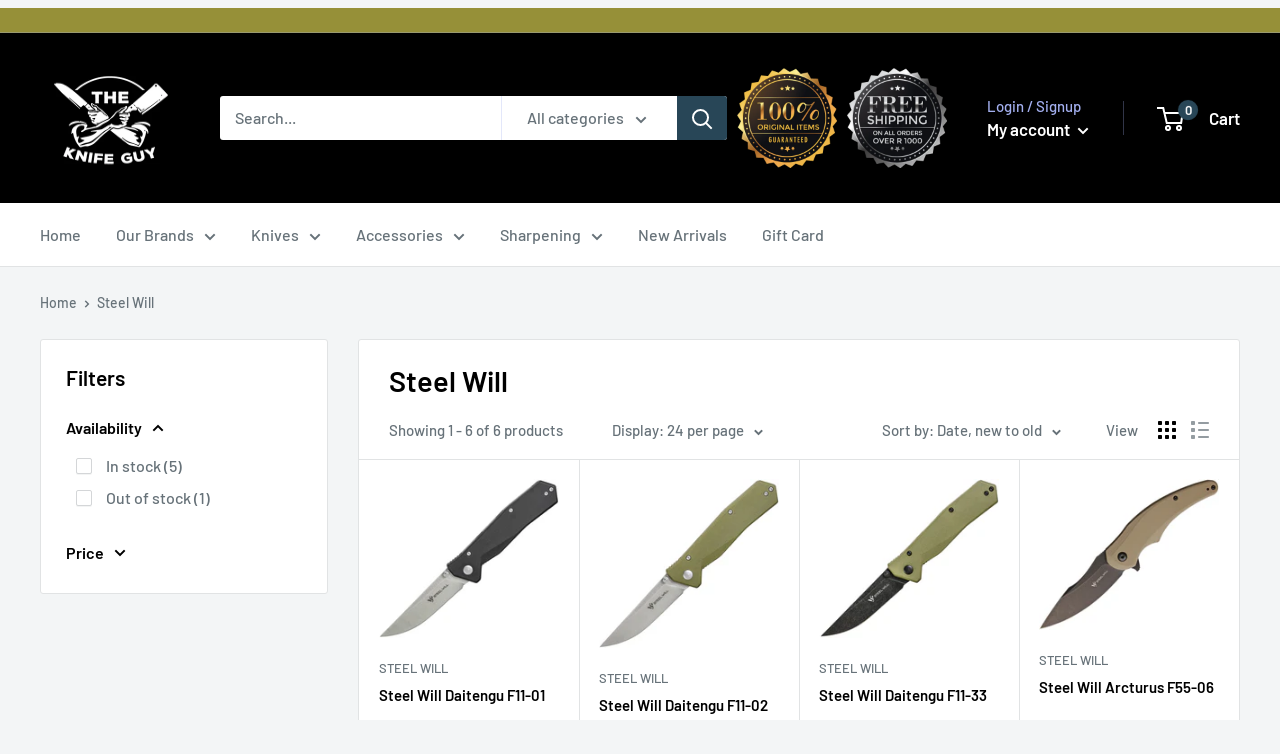

--- FILE ---
content_type: text/html; charset=utf-8
request_url: https://www.knifeguy.co.za/collections/steel-will
body_size: 44754
content:
<!doctype html>

<html class="no-js" lang="en">
  <head>
    <meta charset="utf-8">
    <meta name="viewport" content="width=device-width, initial-scale=1.0, height=device-height, minimum-scale=1.0, maximum-scale=1.0">
    <meta name="theme-color" content="#284657"><title>Steel Will
</title><link rel="canonical" href="https://www.knifeguy.co.za/collections/steel-will"><link rel="shortcut icon" href="//www.knifeguy.co.za/cdn/shop/files/Untitled_96x96.png?v=1631174492" type="image/png"><link rel="preload" as="style" href="//www.knifeguy.co.za/cdn/shop/t/21/assets/theme.css?v=21073957799746632091658319735">
    <link rel="preload" as="script" href="//www.knifeguy.co.za/cdn/shop/t/21/assets/theme.js?v=44302006419032282471658319736">
    <link rel="preconnect" href="https://cdn.shopify.com">
    <link rel="preconnect" href="https://fonts.shopifycdn.com">
    <link rel="dns-prefetch" href="https://productreviews.shopifycdn.com">
    <link rel="dns-prefetch" href="https://ajax.googleapis.com">
    <link rel="dns-prefetch" href="https://maps.googleapis.com">
    <link rel="dns-prefetch" href="https://maps.gstatic.com">

    <meta property="og:type" content="website">
  <meta property="og:title" content="Steel Will">
  <meta property="og:image" content="http://www.knifeguy.co.za/cdn/shop/products/Daitengu_F11_Linerlock_Black.jpg?v=1567168285">
  <meta property="og:image:secure_url" content="https://www.knifeguy.co.za/cdn/shop/products/Daitengu_F11_Linerlock_Black.jpg?v=1567168285">
  <meta property="og:image:width" content="850">
  <meta property="og:image:height" content="753"><meta property="og:url" content="https://www.knifeguy.co.za/collections/steel-will">
<meta property="og:site_name" content="The Knife Guy"><meta name="twitter:card" content="summary"><meta name="twitter:title" content="Steel Will">
  <meta name="twitter:description" content="">
  <meta name="twitter:image" content="https://www.knifeguy.co.za/cdn/shop/products/Daitengu_F11_Linerlock_Black_600x600_crop_center.jpg?v=1567168285">
    <link rel="preload" href="//www.knifeguy.co.za/cdn/fonts/barlow/barlow_n6.329f582a81f63f125e63c20a5a80ae9477df68e1.woff2" as="font" type="font/woff2" crossorigin>
<link rel="preload" href="//www.knifeguy.co.za/cdn/fonts/barlow/barlow_n5.a193a1990790eba0cc5cca569d23799830e90f07.woff2" as="font" type="font/woff2" crossorigin>

<style>
  @font-face {
  font-family: Barlow;
  font-weight: 600;
  font-style: normal;
  font-display: swap;
  src: url("//www.knifeguy.co.za/cdn/fonts/barlow/barlow_n6.329f582a81f63f125e63c20a5a80ae9477df68e1.woff2") format("woff2"),
       url("//www.knifeguy.co.za/cdn/fonts/barlow/barlow_n6.0163402e36247bcb8b02716880d0b39568412e9e.woff") format("woff");
}

  @font-face {
  font-family: Barlow;
  font-weight: 500;
  font-style: normal;
  font-display: swap;
  src: url("//www.knifeguy.co.za/cdn/fonts/barlow/barlow_n5.a193a1990790eba0cc5cca569d23799830e90f07.woff2") format("woff2"),
       url("//www.knifeguy.co.za/cdn/fonts/barlow/barlow_n5.ae31c82169b1dc0715609b8cc6a610b917808358.woff") format("woff");
}

@font-face {
  font-family: Barlow;
  font-weight: 600;
  font-style: normal;
  font-display: swap;
  src: url("//www.knifeguy.co.za/cdn/fonts/barlow/barlow_n6.329f582a81f63f125e63c20a5a80ae9477df68e1.woff2") format("woff2"),
       url("//www.knifeguy.co.za/cdn/fonts/barlow/barlow_n6.0163402e36247bcb8b02716880d0b39568412e9e.woff") format("woff");
}

@font-face {
  font-family: Barlow;
  font-weight: 600;
  font-style: italic;
  font-display: swap;
  src: url("//www.knifeguy.co.za/cdn/fonts/barlow/barlow_i6.5a22bd20fb27bad4d7674cc6e666fb9c77d813bb.woff2") format("woff2"),
       url("//www.knifeguy.co.za/cdn/fonts/barlow/barlow_i6.1c8787fcb59f3add01a87f21b38c7ef797e3b3a1.woff") format("woff");
}


  @font-face {
  font-family: Barlow;
  font-weight: 700;
  font-style: normal;
  font-display: swap;
  src: url("//www.knifeguy.co.za/cdn/fonts/barlow/barlow_n7.691d1d11f150e857dcbc1c10ef03d825bc378d81.woff2") format("woff2"),
       url("//www.knifeguy.co.za/cdn/fonts/barlow/barlow_n7.4fdbb1cb7da0e2c2f88492243ffa2b4f91924840.woff") format("woff");
}

  @font-face {
  font-family: Barlow;
  font-weight: 500;
  font-style: italic;
  font-display: swap;
  src: url("//www.knifeguy.co.za/cdn/fonts/barlow/barlow_i5.714d58286997b65cd479af615cfa9bb0a117a573.woff2") format("woff2"),
       url("//www.knifeguy.co.za/cdn/fonts/barlow/barlow_i5.0120f77e6447d3b5df4bbec8ad8c2d029d87fb21.woff") format("woff");
}

  @font-face {
  font-family: Barlow;
  font-weight: 700;
  font-style: italic;
  font-display: swap;
  src: url("//www.knifeguy.co.za/cdn/fonts/barlow/barlow_i7.50e19d6cc2ba5146fa437a5a7443c76d5d730103.woff2") format("woff2"),
       url("//www.knifeguy.co.za/cdn/fonts/barlow/barlow_i7.47e9f98f1b094d912e6fd631cc3fe93d9f40964f.woff") format("woff");
}


  :root {
    --default-text-font-size : 15px;
    --base-text-font-size    : 16px;
    --heading-font-family    : Barlow, sans-serif;
    --heading-font-weight    : 600;
    --heading-font-style     : normal;
    --text-font-family       : Barlow, sans-serif;
    --text-font-weight       : 500;
    --text-font-style        : normal;
    --text-font-bolder-weight: 600;
    --text-link-decoration   : underline;

    --text-color               : #677279;
    --text-color-rgb           : 103, 114, 121;
    --heading-color            : #000000;
    --border-color             : #e1e3e4;
    --border-color-rgb         : 225, 227, 228;
    --form-border-color        : #d4d6d8;
    --accent-color             : #284657;
    --accent-color-rgb         : 40, 70, 87;
    --link-color               : #284657;
    --link-color-hover         : #101c23;
    --background               : #f3f5f6;
    --secondary-background     : #ffffff;
    --secondary-background-rgb : 255, 255, 255;
    --accent-background        : rgba(40, 70, 87, 0.08);

    --input-background: #ffffff;

    --error-color       : #ff0000;
    --error-background  : rgba(255, 0, 0, 0.07);
    --success-color     : #00aa00;
    --success-background: rgba(0, 170, 0, 0.11);

    --primary-button-background      : #284657;
    --primary-button-background-rgb  : 40, 70, 87;
    --primary-button-text-color      : #ffffff;
    --secondary-button-background    : #1e2d7d;
    --secondary-button-background-rgb: 30, 45, 125;
    --secondary-button-text-color    : #ffffff;

    --header-background      : #000000;
    --header-text-color      : #ffffff;
    --header-light-text-color: #a3afef;
    --header-border-color    : rgba(163, 175, 239, 0.3);
    --header-accent-color    : #284657;

    --footer-background-color:    #f3f5f6;
    --footer-heading-text-color:  #1e2d7d;
    --footer-body-text-color:     #677279;
    --footer-body-text-color-rgb: 103, 114, 121;
    --footer-accent-color:        #00badb;
    --footer-accent-color-rgb:    0, 186, 219;
    --footer-border:              1px solid var(--border-color);
    
    --flickity-arrow-color: #abb1b4;--product-on-sale-accent           : #ee0000;
    --product-on-sale-accent-rgb       : 238, 0, 0;
    --product-on-sale-color            : #ffffff;
    --product-in-stock-color           : #008a00;
    --product-low-stock-color          : #ee0000;
    --product-sold-out-color           : #8a9297;
    --product-custom-label-1-background: #008a00;
    --product-custom-label-1-color     : #ffffff;
    --product-custom-label-2-background: #00a500;
    --product-custom-label-2-color     : #ffffff;
    --product-review-star-color        : #ffbd00;

    --mobile-container-gutter : 20px;
    --desktop-container-gutter: 40px;

    /* Shopify related variables */
    --payment-terms-background-color: #f3f5f6;
  }
</style>

<script>
  // IE11 does not have support for CSS variables, so we have to polyfill them
  if (!(((window || {}).CSS || {}).supports && window.CSS.supports('(--a: 0)'))) {
    const script = document.createElement('script');
    script.type = 'text/javascript';
    script.src = 'https://cdn.jsdelivr.net/npm/css-vars-ponyfill@2';
    script.onload = function() {
      cssVars({});
    };

    document.getElementsByTagName('head')[0].appendChild(script);
  }
</script>


    <script>window.performance && window.performance.mark && window.performance.mark('shopify.content_for_header.start');</script><meta name="google-site-verification" content="jElc2qrSnQkfC3vp9ITzW-3h5fHxuYeAZGvU03gjMdI">
<meta id="shopify-digital-wallet" name="shopify-digital-wallet" content="/24588373/digital_wallets/dialog">
<link rel="alternate" type="application/atom+xml" title="Feed" href="/collections/steel-will.atom" />
<link rel="alternate" type="application/json+oembed" href="https://www.knifeguy.co.za/collections/steel-will.oembed">
<script async="async" src="/checkouts/internal/preloads.js?locale=en-ZA"></script>
<script id="shopify-features" type="application/json">{"accessToken":"d2da539d83121e85e01e57927fc3e151","betas":["rich-media-storefront-analytics"],"domain":"www.knifeguy.co.za","predictiveSearch":true,"shopId":24588373,"locale":"en"}</script>
<script>var Shopify = Shopify || {};
Shopify.shop = "theknife-guy.myshopify.com";
Shopify.locale = "en";
Shopify.currency = {"active":"ZAR","rate":"1.0"};
Shopify.country = "ZA";
Shopify.theme = {"name":"The Knife Guy | LIVE","id":120427610206,"schema_name":"Warehouse","schema_version":"1.18.3","theme_store_id":null,"role":"main"};
Shopify.theme.handle = "null";
Shopify.theme.style = {"id":null,"handle":null};
Shopify.cdnHost = "www.knifeguy.co.za/cdn";
Shopify.routes = Shopify.routes || {};
Shopify.routes.root = "/";</script>
<script type="module">!function(o){(o.Shopify=o.Shopify||{}).modules=!0}(window);</script>
<script>!function(o){function n(){var o=[];function n(){o.push(Array.prototype.slice.apply(arguments))}return n.q=o,n}var t=o.Shopify=o.Shopify||{};t.loadFeatures=n(),t.autoloadFeatures=n()}(window);</script>
<script id="shop-js-analytics" type="application/json">{"pageType":"collection"}</script>
<script defer="defer" async type="module" src="//www.knifeguy.co.za/cdn/shopifycloud/shop-js/modules/v2/client.init-shop-cart-sync_BdyHc3Nr.en.esm.js"></script>
<script defer="defer" async type="module" src="//www.knifeguy.co.za/cdn/shopifycloud/shop-js/modules/v2/chunk.common_Daul8nwZ.esm.js"></script>
<script type="module">
  await import("//www.knifeguy.co.za/cdn/shopifycloud/shop-js/modules/v2/client.init-shop-cart-sync_BdyHc3Nr.en.esm.js");
await import("//www.knifeguy.co.za/cdn/shopifycloud/shop-js/modules/v2/chunk.common_Daul8nwZ.esm.js");

  window.Shopify.SignInWithShop?.initShopCartSync?.({"fedCMEnabled":true,"windoidEnabled":true});

</script>
<script id="__st">var __st={"a":24588373,"offset":7200,"reqid":"04d903e9-841a-4d82-a29c-5b1e7677a55d-1768980092","pageurl":"www.knifeguy.co.za\/collections\/steel-will","u":"368f838f08e3","p":"collection","rtyp":"collection","rid":21184086044};</script>
<script>window.ShopifyPaypalV4VisibilityTracking = true;</script>
<script id="captcha-bootstrap">!function(){'use strict';const t='contact',e='account',n='new_comment',o=[[t,t],['blogs',n],['comments',n],[t,'customer']],c=[[e,'customer_login'],[e,'guest_login'],[e,'recover_customer_password'],[e,'create_customer']],r=t=>t.map((([t,e])=>`form[action*='/${t}']:not([data-nocaptcha='true']) input[name='form_type'][value='${e}']`)).join(','),a=t=>()=>t?[...document.querySelectorAll(t)].map((t=>t.form)):[];function s(){const t=[...o],e=r(t);return a(e)}const i='password',u='form_key',d=['recaptcha-v3-token','g-recaptcha-response','h-captcha-response',i],f=()=>{try{return window.sessionStorage}catch{return}},m='__shopify_v',_=t=>t.elements[u];function p(t,e,n=!1){try{const o=window.sessionStorage,c=JSON.parse(o.getItem(e)),{data:r}=function(t){const{data:e,action:n}=t;return t[m]||n?{data:e,action:n}:{data:t,action:n}}(c);for(const[e,n]of Object.entries(r))t.elements[e]&&(t.elements[e].value=n);n&&o.removeItem(e)}catch(o){console.error('form repopulation failed',{error:o})}}const l='form_type',E='cptcha';function T(t){t.dataset[E]=!0}const w=window,h=w.document,L='Shopify',v='ce_forms',y='captcha';let A=!1;((t,e)=>{const n=(g='f06e6c50-85a8-45c8-87d0-21a2b65856fe',I='https://cdn.shopify.com/shopifycloud/storefront-forms-hcaptcha/ce_storefront_forms_captcha_hcaptcha.v1.5.2.iife.js',D={infoText:'Protected by hCaptcha',privacyText:'Privacy',termsText:'Terms'},(t,e,n)=>{const o=w[L][v],c=o.bindForm;if(c)return c(t,g,e,D).then(n);var r;o.q.push([[t,g,e,D],n]),r=I,A||(h.body.append(Object.assign(h.createElement('script'),{id:'captcha-provider',async:!0,src:r})),A=!0)});var g,I,D;w[L]=w[L]||{},w[L][v]=w[L][v]||{},w[L][v].q=[],w[L][y]=w[L][y]||{},w[L][y].protect=function(t,e){n(t,void 0,e),T(t)},Object.freeze(w[L][y]),function(t,e,n,w,h,L){const[v,y,A,g]=function(t,e,n){const i=e?o:[],u=t?c:[],d=[...i,...u],f=r(d),m=r(i),_=r(d.filter((([t,e])=>n.includes(e))));return[a(f),a(m),a(_),s()]}(w,h,L),I=t=>{const e=t.target;return e instanceof HTMLFormElement?e:e&&e.form},D=t=>v().includes(t);t.addEventListener('submit',(t=>{const e=I(t);if(!e)return;const n=D(e)&&!e.dataset.hcaptchaBound&&!e.dataset.recaptchaBound,o=_(e),c=g().includes(e)&&(!o||!o.value);(n||c)&&t.preventDefault(),c&&!n&&(function(t){try{if(!f())return;!function(t){const e=f();if(!e)return;const n=_(t);if(!n)return;const o=n.value;o&&e.removeItem(o)}(t);const e=Array.from(Array(32),(()=>Math.random().toString(36)[2])).join('');!function(t,e){_(t)||t.append(Object.assign(document.createElement('input'),{type:'hidden',name:u})),t.elements[u].value=e}(t,e),function(t,e){const n=f();if(!n)return;const o=[...t.querySelectorAll(`input[type='${i}']`)].map((({name:t})=>t)),c=[...d,...o],r={};for(const[a,s]of new FormData(t).entries())c.includes(a)||(r[a]=s);n.setItem(e,JSON.stringify({[m]:1,action:t.action,data:r}))}(t,e)}catch(e){console.error('failed to persist form',e)}}(e),e.submit())}));const S=(t,e)=>{t&&!t.dataset[E]&&(n(t,e.some((e=>e===t))),T(t))};for(const o of['focusin','change'])t.addEventListener(o,(t=>{const e=I(t);D(e)&&S(e,y())}));const B=e.get('form_key'),M=e.get(l),P=B&&M;t.addEventListener('DOMContentLoaded',(()=>{const t=y();if(P)for(const e of t)e.elements[l].value===M&&p(e,B);[...new Set([...A(),...v().filter((t=>'true'===t.dataset.shopifyCaptcha))])].forEach((e=>S(e,t)))}))}(h,new URLSearchParams(w.location.search),n,t,e,['guest_login'])})(!0,!0)}();</script>
<script integrity="sha256-4kQ18oKyAcykRKYeNunJcIwy7WH5gtpwJnB7kiuLZ1E=" data-source-attribution="shopify.loadfeatures" defer="defer" src="//www.knifeguy.co.za/cdn/shopifycloud/storefront/assets/storefront/load_feature-a0a9edcb.js" crossorigin="anonymous"></script>
<script data-source-attribution="shopify.dynamic_checkout.dynamic.init">var Shopify=Shopify||{};Shopify.PaymentButton=Shopify.PaymentButton||{isStorefrontPortableWallets:!0,init:function(){window.Shopify.PaymentButton.init=function(){};var t=document.createElement("script");t.src="https://www.knifeguy.co.za/cdn/shopifycloud/portable-wallets/latest/portable-wallets.en.js",t.type="module",document.head.appendChild(t)}};
</script>
<script data-source-attribution="shopify.dynamic_checkout.buyer_consent">
  function portableWalletsHideBuyerConsent(e){var t=document.getElementById("shopify-buyer-consent"),n=document.getElementById("shopify-subscription-policy-button");t&&n&&(t.classList.add("hidden"),t.setAttribute("aria-hidden","true"),n.removeEventListener("click",e))}function portableWalletsShowBuyerConsent(e){var t=document.getElementById("shopify-buyer-consent"),n=document.getElementById("shopify-subscription-policy-button");t&&n&&(t.classList.remove("hidden"),t.removeAttribute("aria-hidden"),n.addEventListener("click",e))}window.Shopify?.PaymentButton&&(window.Shopify.PaymentButton.hideBuyerConsent=portableWalletsHideBuyerConsent,window.Shopify.PaymentButton.showBuyerConsent=portableWalletsShowBuyerConsent);
</script>
<script data-source-attribution="shopify.dynamic_checkout.cart.bootstrap">document.addEventListener("DOMContentLoaded",(function(){function t(){return document.querySelector("shopify-accelerated-checkout-cart, shopify-accelerated-checkout")}if(t())Shopify.PaymentButton.init();else{new MutationObserver((function(e,n){t()&&(Shopify.PaymentButton.init(),n.disconnect())})).observe(document.body,{childList:!0,subtree:!0})}}));
</script>

<script>window.performance && window.performance.mark && window.performance.mark('shopify.content_for_header.end');</script>

    <link rel="stylesheet" href="//www.knifeguy.co.za/cdn/shop/t/21/assets/theme.css?v=21073957799746632091658319735">
    <link rel="stylesheet" href="//www.knifeguy.co.za/cdn/shop/t/21/assets/custom.scss.css?v=73437755543902822221657799832">

    


  <script type="application/ld+json">
  {
    "@context": "http://schema.org",
    "@type": "BreadcrumbList",
  "itemListElement": [{
      "@type": "ListItem",
      "position": 1,
      "name": "Home",
      "item": "https://www.knifeguy.co.za"
    },{
          "@type": "ListItem",
          "position": 2,
          "name": "Steel Will",
          "item": "https://www.knifeguy.co.za/collections/steel-will"
        }]
  }
  </script>


    <script>
      // This allows to expose several variables to the global scope, to be used in scripts
      window.theme = {
        pageType: "collection",
        cartCount: 0,
        moneyFormat: "R {{amount}}",
        moneyWithCurrencyFormat: "R {{amount}} ZAR",
        currencyCodeEnabled: null,
        showDiscount: true,
        discountMode: "saving",
        searchMode: "product,article",
        searchUnavailableProducts: "last",
        cartType: "drawer"
      };

      window.routes = {
        rootUrl: "\/",
        rootUrlWithoutSlash: '',
        cartUrl: "\/cart",
        cartAddUrl: "\/cart\/add",
        cartChangeUrl: "\/cart\/change",
        searchUrl: "\/search",
        productRecommendationsUrl: "\/recommendations\/products"
      };

      window.languages = {
        productRegularPrice: "Regular price",
        productSalePrice: "Sale price",
        collectionOnSaleLabel: "Save {{savings}}",
        productFormUnavailable: "Unavailable",
        productFormAddToCart: "Add to cart",
        productFormSoldOut: "Sold out",
        productAdded: "Product has been added to your cart",
        productAddedShort: "Added!",
        shippingEstimatorNoResults: "No shipping could be found for your address.",
        shippingEstimatorOneResult: "There is one shipping rate for your address:",
        shippingEstimatorMultipleResults: "There are {{count}} shipping rates for your address:",
        shippingEstimatorErrors: "There are some errors:"
      };

      window.lazySizesConfig = {
        loadHidden: false,
        hFac: 0.8,
        expFactor: 3,
        customMedia: {
          '--phone': '(max-width: 640px)',
          '--tablet': '(min-width: 641px) and (max-width: 1023px)',
          '--lap': '(min-width: 1024px)'
        }
      };

      document.documentElement.className = document.documentElement.className.replace('no-js', 'js');
    </script><script src="//www.knifeguy.co.za/cdn/shop/t/21/assets/theme.js?v=44302006419032282471658319736" defer></script>
    <script src="//www.knifeguy.co.za/cdn/shop/t/21/assets/custom.js?v=90373254691674712701631011497" defer></script><script>
        (function () {
          window.onpageshow = function() {
            // We force re-freshing the cart content onpageshow, as most browsers will serve a cache copy when hitting the
            // back button, which cause staled data
            document.documentElement.dispatchEvent(new CustomEvent('cart:refresh', {
              bubbles: true,
              detail: {scrollToTop: false}
            }));
          };
        })();
      </script><!-- TrustBox script -->
  <script type="text/javascript"
  src="//widget.trustpilot.com/bootstrap/v5/tp.widget.bootstrap.min.js"
  async></script>
  <!-- End TrustBox script -->
    
      
<!-- Start of Judge.me Core -->
<link rel="dns-prefetch" href="https://cdn.judge.me/">
<script data-cfasync='false' class='jdgm-settings-script'>window.jdgmSettings={"pagination":5,"disable_web_reviews":false,"badge_no_review_text":"No reviews","badge_n_reviews_text":"{{ n }} review/reviews","hide_badge_preview_if_no_reviews":false,"badge_hide_text":false,"enforce_center_preview_badge":false,"widget_title":"Customer Reviews","widget_open_form_text":"Write a review","widget_close_form_text":"Cancel review","widget_refresh_page_text":"Refresh page","widget_summary_text":"Based on {{ number_of_reviews }} review/reviews","widget_no_review_text":"Be the first to write a review","widget_name_field_text":"Display name","widget_verified_name_field_text":"Verified Name (public)","widget_name_placeholder_text":"Display name","widget_required_field_error_text":"This field is required.","widget_email_field_text":"Email address","widget_verified_email_field_text":"Verified Email (private, can not be edited)","widget_email_placeholder_text":"Your email address","widget_email_field_error_text":"Please enter a valid email address.","widget_rating_field_text":"Rating","widget_review_title_field_text":"Review Title","widget_review_title_placeholder_text":"Give your review a title","widget_review_body_field_text":"Review content","widget_review_body_placeholder_text":"Start writing here...","widget_pictures_field_text":"Picture/Video (optional)","widget_submit_review_text":"Submit Review","widget_submit_verified_review_text":"Submit Verified Review","widget_submit_success_msg_with_auto_publish":"Thank you! Please refresh the page in a few moments to see your review. You can remove or edit your review by logging into \u003ca href='https://judge.me/login' target='_blank' rel='nofollow noopener'\u003eJudge.me\u003c/a\u003e","widget_submit_success_msg_no_auto_publish":"Thank you! Your review will be published as soon as it is approved by the shop admin. You can remove or edit your review by logging into \u003ca href='https://judge.me/login' target='_blank' rel='nofollow noopener'\u003eJudge.me\u003c/a\u003e","widget_show_default_reviews_out_of_total_text":"Showing {{ n_reviews_shown }} out of {{ n_reviews }} reviews.","widget_show_all_link_text":"Show all","widget_show_less_link_text":"Show less","widget_author_said_text":"{{ reviewer_name }} said:","widget_days_text":"{{ n }} days ago","widget_weeks_text":"{{ n }} week/weeks ago","widget_months_text":"{{ n }} month/months ago","widget_years_text":"{{ n }} year/years ago","widget_yesterday_text":"Yesterday","widget_today_text":"Today","widget_replied_text":"\u003e\u003e {{ shop_name }} replied:","widget_read_more_text":"Read more","widget_reviewer_name_as_initial":"","widget_rating_filter_color":"#fbcd0a","widget_rating_filter_see_all_text":"See all reviews","widget_sorting_most_recent_text":"Most Recent","widget_sorting_highest_rating_text":"Highest Rating","widget_sorting_lowest_rating_text":"Lowest Rating","widget_sorting_with_pictures_text":"Only Pictures","widget_sorting_most_helpful_text":"Most Helpful","widget_open_question_form_text":"Ask a question","widget_reviews_subtab_text":"Reviews","widget_questions_subtab_text":"Questions","widget_question_label_text":"Question","widget_answer_label_text":"Answer","widget_question_placeholder_text":"Write your question here","widget_submit_question_text":"Submit Question","widget_question_submit_success_text":"Thank you for your question! We will notify you once it gets answered.","verified_badge_text":"Verified","verified_badge_bg_color":"","verified_badge_text_color":"","verified_badge_placement":"left-of-reviewer-name","widget_review_max_height":"","widget_hide_border":false,"widget_social_share":false,"widget_thumb":false,"widget_review_location_show":false,"widget_location_format":"","all_reviews_include_out_of_store_products":true,"all_reviews_out_of_store_text":"(out of store)","all_reviews_pagination":100,"all_reviews_product_name_prefix_text":"about","enable_review_pictures":false,"enable_question_anwser":false,"widget_theme":"default","review_date_format":"mm/dd/yyyy","default_sort_method":"most-recent","widget_product_reviews_subtab_text":"Product Reviews","widget_shop_reviews_subtab_text":"Shop Reviews","widget_other_products_reviews_text":"Reviews for other products","widget_store_reviews_subtab_text":"Store reviews","widget_no_store_reviews_text":"This store hasn't received any reviews yet","widget_web_restriction_product_reviews_text":"This product hasn't received any reviews yet","widget_no_items_text":"No items found","widget_show_more_text":"Show more","widget_write_a_store_review_text":"Write a Store Review","widget_other_languages_heading":"Reviews in Other Languages","widget_translate_review_text":"Translate review to {{ language }}","widget_translating_review_text":"Translating...","widget_show_original_translation_text":"Show original ({{ language }})","widget_translate_review_failed_text":"Review couldn't be translated.","widget_translate_review_retry_text":"Retry","widget_translate_review_try_again_later_text":"Try again later","show_product_url_for_grouped_product":false,"widget_sorting_pictures_first_text":"Pictures First","show_pictures_on_all_rev_page_mobile":false,"show_pictures_on_all_rev_page_desktop":false,"floating_tab_hide_mobile_install_preference":false,"floating_tab_button_name":"★ Reviews","floating_tab_title":"Let customers speak for us","floating_tab_button_color":"","floating_tab_button_background_color":"","floating_tab_url":"","floating_tab_url_enabled":false,"floating_tab_tab_style":"text","all_reviews_text_badge_text":"Customers rate us {{ shop.metafields.judgeme.all_reviews_rating | round: 1 }}/5 based on {{ shop.metafields.judgeme.all_reviews_count }} reviews.","all_reviews_text_badge_text_branded_style":"{{ shop.metafields.judgeme.all_reviews_rating | round: 1 }} out of 5 stars based on {{ shop.metafields.judgeme.all_reviews_count }} reviews","is_all_reviews_text_badge_a_link":false,"show_stars_for_all_reviews_text_badge":false,"all_reviews_text_badge_url":"","all_reviews_text_style":"text","all_reviews_text_color_style":"judgeme_brand_color","all_reviews_text_color":"#108474","all_reviews_text_show_jm_brand":true,"featured_carousel_show_header":true,"featured_carousel_title":"Let customers speak for us","testimonials_carousel_title":"Customers are saying","videos_carousel_title":"Real customer stories","cards_carousel_title":"Customers are saying","featured_carousel_count_text":"from {{ n }} reviews","featured_carousel_add_link_to_all_reviews_page":false,"featured_carousel_url":"","featured_carousel_show_images":true,"featured_carousel_autoslide_interval":5,"featured_carousel_arrows_on_the_sides":false,"featured_carousel_height":250,"featured_carousel_width":80,"featured_carousel_image_size":0,"featured_carousel_image_height":250,"featured_carousel_arrow_color":"#eeeeee","verified_count_badge_style":"vintage","verified_count_badge_orientation":"horizontal","verified_count_badge_color_style":"judgeme_brand_color","verified_count_badge_color":"#108474","is_verified_count_badge_a_link":false,"verified_count_badge_url":"","verified_count_badge_show_jm_brand":true,"widget_rating_preset_default":5,"widget_first_sub_tab":"product-reviews","widget_show_histogram":true,"widget_histogram_use_custom_color":false,"widget_pagination_use_custom_color":false,"widget_star_use_custom_color":false,"widget_verified_badge_use_custom_color":false,"widget_write_review_use_custom_color":false,"picture_reminder_submit_button":"Upload Pictures","enable_review_videos":false,"mute_video_by_default":false,"widget_sorting_videos_first_text":"Videos First","widget_review_pending_text":"Pending","featured_carousel_items_for_large_screen":3,"social_share_options_order":"Facebook,Twitter","remove_microdata_snippet":false,"disable_json_ld":false,"enable_json_ld_products":false,"preview_badge_show_question_text":false,"preview_badge_no_question_text":"No questions","preview_badge_n_question_text":"{{ number_of_questions }} question/questions","qa_badge_show_icon":false,"qa_badge_position":"same-row","remove_judgeme_branding":false,"widget_add_search_bar":false,"widget_search_bar_placeholder":"Search","widget_sorting_verified_only_text":"Verified only","featured_carousel_theme":"default","featured_carousel_show_rating":true,"featured_carousel_show_title":true,"featured_carousel_show_body":true,"featured_carousel_show_date":false,"featured_carousel_show_reviewer":true,"featured_carousel_show_product":false,"featured_carousel_header_background_color":"#108474","featured_carousel_header_text_color":"#ffffff","featured_carousel_name_product_separator":"reviewed","featured_carousel_full_star_background":"#108474","featured_carousel_empty_star_background":"#dadada","featured_carousel_vertical_theme_background":"#f9fafb","featured_carousel_verified_badge_enable":false,"featured_carousel_verified_badge_color":"#108474","featured_carousel_border_style":"round","featured_carousel_review_line_length_limit":3,"featured_carousel_more_reviews_button_text":"Read more reviews","featured_carousel_view_product_button_text":"View product","all_reviews_page_load_reviews_on":"scroll","all_reviews_page_load_more_text":"Load More Reviews","disable_fb_tab_reviews":false,"enable_ajax_cdn_cache":false,"widget_public_name_text":"displayed publicly like","default_reviewer_name":"John Smith","default_reviewer_name_has_non_latin":true,"widget_reviewer_anonymous":"Anonymous","medals_widget_title":"Judge.me Review Medals","medals_widget_background_color":"#f9fafb","medals_widget_position":"footer_all_pages","medals_widget_border_color":"#f9fafb","medals_widget_verified_text_position":"left","medals_widget_use_monochromatic_version":false,"medals_widget_elements_color":"#108474","show_reviewer_avatar":true,"widget_invalid_yt_video_url_error_text":"Not a YouTube video URL","widget_max_length_field_error_text":"Please enter no more than {0} characters.","widget_show_country_flag":false,"widget_show_collected_via_shop_app":true,"widget_verified_by_shop_badge_style":"light","widget_verified_by_shop_text":"Verified by Shop","widget_show_photo_gallery":false,"widget_load_with_code_splitting":true,"widget_ugc_install_preference":false,"widget_ugc_title":"Made by us, Shared by you","widget_ugc_subtitle":"Tag us to see your picture featured in our page","widget_ugc_arrows_color":"#ffffff","widget_ugc_primary_button_text":"Buy Now","widget_ugc_primary_button_background_color":"#108474","widget_ugc_primary_button_text_color":"#ffffff","widget_ugc_primary_button_border_width":"0","widget_ugc_primary_button_border_style":"none","widget_ugc_primary_button_border_color":"#108474","widget_ugc_primary_button_border_radius":"25","widget_ugc_secondary_button_text":"Load More","widget_ugc_secondary_button_background_color":"#ffffff","widget_ugc_secondary_button_text_color":"#108474","widget_ugc_secondary_button_border_width":"2","widget_ugc_secondary_button_border_style":"solid","widget_ugc_secondary_button_border_color":"#108474","widget_ugc_secondary_button_border_radius":"25","widget_ugc_reviews_button_text":"View Reviews","widget_ugc_reviews_button_background_color":"#ffffff","widget_ugc_reviews_button_text_color":"#108474","widget_ugc_reviews_button_border_width":"2","widget_ugc_reviews_button_border_style":"solid","widget_ugc_reviews_button_border_color":"#108474","widget_ugc_reviews_button_border_radius":"25","widget_ugc_reviews_button_link_to":"judgeme-reviews-page","widget_ugc_show_post_date":true,"widget_ugc_max_width":"800","widget_rating_metafield_value_type":true,"widget_primary_color":"#108474","widget_enable_secondary_color":false,"widget_secondary_color":"#edf5f5","widget_summary_average_rating_text":"{{ average_rating }} out of 5","widget_media_grid_title":"Customer photos \u0026 videos","widget_media_grid_see_more_text":"See more","widget_round_style":false,"widget_show_product_medals":true,"widget_verified_by_judgeme_text":"Verified by Judge.me","widget_show_store_medals":true,"widget_verified_by_judgeme_text_in_store_medals":"Verified by Judge.me","widget_media_field_exceed_quantity_message":"Sorry, we can only accept {{ max_media }} for one review.","widget_media_field_exceed_limit_message":"{{ file_name }} is too large, please select a {{ media_type }} less than {{ size_limit }}MB.","widget_review_submitted_text":"Review Submitted!","widget_question_submitted_text":"Question Submitted!","widget_close_form_text_question":"Cancel","widget_write_your_answer_here_text":"Write your answer here","widget_enabled_branded_link":true,"widget_show_collected_by_judgeme":false,"widget_reviewer_name_color":"","widget_write_review_text_color":"","widget_write_review_bg_color":"","widget_collected_by_judgeme_text":"collected by Judge.me","widget_pagination_type":"standard","widget_load_more_text":"Load More","widget_load_more_color":"#108474","widget_full_review_text":"Full Review","widget_read_more_reviews_text":"Read More Reviews","widget_read_questions_text":"Read Questions","widget_questions_and_answers_text":"Questions \u0026 Answers","widget_verified_by_text":"Verified by","widget_verified_text":"Verified","widget_number_of_reviews_text":"{{ number_of_reviews }} reviews","widget_back_button_text":"Back","widget_next_button_text":"Next","widget_custom_forms_filter_button":"Filters","custom_forms_style":"vertical","widget_show_review_information":false,"how_reviews_are_collected":"How reviews are collected?","widget_show_review_keywords":false,"widget_gdpr_statement":"How we use your data: We'll only contact you about the review you left, and only if necessary. By submitting your review, you agree to Judge.me's \u003ca href='https://judge.me/terms' target='_blank' rel='nofollow noopener'\u003eterms\u003c/a\u003e, \u003ca href='https://judge.me/privacy' target='_blank' rel='nofollow noopener'\u003eprivacy\u003c/a\u003e and \u003ca href='https://judge.me/content-policy' target='_blank' rel='nofollow noopener'\u003econtent\u003c/a\u003e policies.","widget_multilingual_sorting_enabled":false,"widget_translate_review_content_enabled":false,"widget_translate_review_content_method":"manual","popup_widget_review_selection":"automatically_with_pictures","popup_widget_round_border_style":true,"popup_widget_show_title":true,"popup_widget_show_body":true,"popup_widget_show_reviewer":false,"popup_widget_show_product":true,"popup_widget_show_pictures":true,"popup_widget_use_review_picture":true,"popup_widget_show_on_home_page":true,"popup_widget_show_on_product_page":true,"popup_widget_show_on_collection_page":true,"popup_widget_show_on_cart_page":true,"popup_widget_position":"bottom_left","popup_widget_first_review_delay":5,"popup_widget_duration":5,"popup_widget_interval":5,"popup_widget_review_count":5,"popup_widget_hide_on_mobile":true,"review_snippet_widget_round_border_style":true,"review_snippet_widget_card_color":"#FFFFFF","review_snippet_widget_slider_arrows_background_color":"#FFFFFF","review_snippet_widget_slider_arrows_color":"#000000","review_snippet_widget_star_color":"#108474","show_product_variant":false,"all_reviews_product_variant_label_text":"Variant: ","widget_show_verified_branding":false,"widget_ai_summary_title":"Customers say","widget_ai_summary_disclaimer":"AI-powered review summary based on recent customer reviews","widget_show_ai_summary":false,"widget_show_ai_summary_bg":false,"widget_show_review_title_input":true,"redirect_reviewers_invited_via_email":"review_widget","request_store_review_after_product_review":false,"request_review_other_products_in_order":false,"review_form_color_scheme":"default","review_form_corner_style":"square","review_form_star_color":{},"review_form_text_color":"#333333","review_form_background_color":"#ffffff","review_form_field_background_color":"#fafafa","review_form_button_color":{},"review_form_button_text_color":"#ffffff","review_form_modal_overlay_color":"#000000","review_content_screen_title_text":"How would you rate this product?","review_content_introduction_text":"We would love it if you would share a bit about your experience.","store_review_form_title_text":"How would you rate this store?","store_review_form_introduction_text":"We would love it if you would share a bit about your experience.","show_review_guidance_text":true,"one_star_review_guidance_text":"Poor","five_star_review_guidance_text":"Great","customer_information_screen_title_text":"About you","customer_information_introduction_text":"Please tell us more about you.","custom_questions_screen_title_text":"Your experience in more detail","custom_questions_introduction_text":"Here are a few questions to help us understand more about your experience.","review_submitted_screen_title_text":"Thanks for your review!","review_submitted_screen_thank_you_text":"We are processing it and it will appear on the store soon.","review_submitted_screen_email_verification_text":"Please confirm your email by clicking the link we just sent you. This helps us keep reviews authentic.","review_submitted_request_store_review_text":"Would you like to share your experience of shopping with us?","review_submitted_review_other_products_text":"Would you like to review these products?","store_review_screen_title_text":"Would you like to share your experience of shopping with us?","store_review_introduction_text":"We value your feedback and use it to improve. Please share any thoughts or suggestions you have.","reviewer_media_screen_title_picture_text":"Share a picture","reviewer_media_introduction_picture_text":"Upload a photo to support your review.","reviewer_media_screen_title_video_text":"Share a video","reviewer_media_introduction_video_text":"Upload a video to support your review.","reviewer_media_screen_title_picture_or_video_text":"Share a picture or video","reviewer_media_introduction_picture_or_video_text":"Upload a photo or video to support your review.","reviewer_media_youtube_url_text":"Paste your Youtube URL here","advanced_settings_next_step_button_text":"Next","advanced_settings_close_review_button_text":"Close","modal_write_review_flow":false,"write_review_flow_required_text":"Required","write_review_flow_privacy_message_text":"We respect your privacy.","write_review_flow_anonymous_text":"Post review as anonymous","write_review_flow_visibility_text":"This won't be visible to other customers.","write_review_flow_multiple_selection_help_text":"Select as many as you like","write_review_flow_single_selection_help_text":"Select one option","write_review_flow_required_field_error_text":"This field is required","write_review_flow_invalid_email_error_text":"Please enter a valid email address","write_review_flow_max_length_error_text":"Max. {{ max_length }} characters.","write_review_flow_media_upload_text":"\u003cb\u003eClick to upload\u003c/b\u003e or drag and drop","write_review_flow_gdpr_statement":"We'll only contact you about your review if necessary. By submitting your review, you agree to our \u003ca href='https://judge.me/terms' target='_blank' rel='nofollow noopener'\u003eterms and conditions\u003c/a\u003e and \u003ca href='https://judge.me/privacy' target='_blank' rel='nofollow noopener'\u003eprivacy policy\u003c/a\u003e.","rating_only_reviews_enabled":false,"show_negative_reviews_help_screen":false,"new_review_flow_help_screen_rating_threshold":3,"negative_review_resolution_screen_title_text":"Tell us more","negative_review_resolution_text":"Your experience matters to us. If there were issues with your purchase, we're here to help. Feel free to reach out to us, we'd love the opportunity to make things right.","negative_review_resolution_button_text":"Contact us","negative_review_resolution_proceed_with_review_text":"Leave a review","negative_review_resolution_subject":"Issue with purchase from {{ shop_name }}.{{ order_name }}","preview_badge_collection_page_install_status":false,"widget_review_custom_css":"","preview_badge_custom_css":"","preview_badge_stars_count":"5-stars","featured_carousel_custom_css":"","floating_tab_custom_css":"","all_reviews_widget_custom_css":"","medals_widget_custom_css":"","verified_badge_custom_css":"","all_reviews_text_custom_css":"","transparency_badges_collected_via_store_invite":false,"transparency_badges_from_another_provider":false,"transparency_badges_collected_from_store_visitor":false,"transparency_badges_collected_by_verified_review_provider":false,"transparency_badges_earned_reward":false,"transparency_badges_collected_via_store_invite_text":"Review collected via store invitation","transparency_badges_from_another_provider_text":"Review collected from another provider","transparency_badges_collected_from_store_visitor_text":"Review collected from a store visitor","transparency_badges_written_in_google_text":"Review written in Google","transparency_badges_written_in_etsy_text":"Review written in Etsy","transparency_badges_written_in_shop_app_text":"Review written in Shop App","transparency_badges_earned_reward_text":"Review earned a reward for future purchase","product_review_widget_per_page":10,"widget_store_review_label_text":"Review about the store","checkout_comment_extension_title_on_product_page":"Customer Comments","checkout_comment_extension_num_latest_comment_show":5,"checkout_comment_extension_format":"name_and_timestamp","checkout_comment_customer_name":"last_initial","checkout_comment_comment_notification":true,"preview_badge_collection_page_install_preference":false,"preview_badge_home_page_install_preference":false,"preview_badge_product_page_install_preference":false,"review_widget_install_preference":"","review_carousel_install_preference":false,"floating_reviews_tab_install_preference":"none","verified_reviews_count_badge_install_preference":false,"all_reviews_text_install_preference":false,"review_widget_best_location":false,"judgeme_medals_install_preference":false,"review_widget_revamp_enabled":false,"review_widget_qna_enabled":false,"review_widget_header_theme":"minimal","review_widget_widget_title_enabled":true,"review_widget_header_text_size":"medium","review_widget_header_text_weight":"regular","review_widget_average_rating_style":"compact","review_widget_bar_chart_enabled":true,"review_widget_bar_chart_type":"numbers","review_widget_bar_chart_style":"standard","review_widget_expanded_media_gallery_enabled":false,"review_widget_reviews_section_theme":"standard","review_widget_image_style":"thumbnails","review_widget_review_image_ratio":"square","review_widget_stars_size":"medium","review_widget_verified_badge":"standard_text","review_widget_review_title_text_size":"medium","review_widget_review_text_size":"medium","review_widget_review_text_length":"medium","review_widget_number_of_columns_desktop":3,"review_widget_carousel_transition_speed":5,"review_widget_custom_questions_answers_display":"always","review_widget_button_text_color":"#FFFFFF","review_widget_text_color":"#000000","review_widget_lighter_text_color":"#7B7B7B","review_widget_corner_styling":"soft","review_widget_review_word_singular":"review","review_widget_review_word_plural":"reviews","review_widget_voting_label":"Helpful?","review_widget_shop_reply_label":"Reply from {{ shop_name }}:","review_widget_filters_title":"Filters","qna_widget_question_word_singular":"Question","qna_widget_question_word_plural":"Questions","qna_widget_answer_reply_label":"Answer from {{ answerer_name }}:","qna_content_screen_title_text":"Ask a question about this product","qna_widget_question_required_field_error_text":"Please enter your question.","qna_widget_flow_gdpr_statement":"We'll only contact you about your question if necessary. By submitting your question, you agree to our \u003ca href='https://judge.me/terms' target='_blank' rel='nofollow noopener'\u003eterms and conditions\u003c/a\u003e and \u003ca href='https://judge.me/privacy' target='_blank' rel='nofollow noopener'\u003eprivacy policy\u003c/a\u003e.","qna_widget_question_submitted_text":"Thanks for your question!","qna_widget_close_form_text_question":"Close","qna_widget_question_submit_success_text":"We’ll notify you by email when your question is answered.","all_reviews_widget_v2025_enabled":false,"all_reviews_widget_v2025_header_theme":"default","all_reviews_widget_v2025_widget_title_enabled":true,"all_reviews_widget_v2025_header_text_size":"medium","all_reviews_widget_v2025_header_text_weight":"regular","all_reviews_widget_v2025_average_rating_style":"compact","all_reviews_widget_v2025_bar_chart_enabled":true,"all_reviews_widget_v2025_bar_chart_type":"numbers","all_reviews_widget_v2025_bar_chart_style":"standard","all_reviews_widget_v2025_expanded_media_gallery_enabled":false,"all_reviews_widget_v2025_show_store_medals":true,"all_reviews_widget_v2025_show_photo_gallery":true,"all_reviews_widget_v2025_show_review_keywords":false,"all_reviews_widget_v2025_show_ai_summary":false,"all_reviews_widget_v2025_show_ai_summary_bg":false,"all_reviews_widget_v2025_add_search_bar":false,"all_reviews_widget_v2025_default_sort_method":"most-recent","all_reviews_widget_v2025_reviews_per_page":10,"all_reviews_widget_v2025_reviews_section_theme":"default","all_reviews_widget_v2025_image_style":"thumbnails","all_reviews_widget_v2025_review_image_ratio":"square","all_reviews_widget_v2025_stars_size":"medium","all_reviews_widget_v2025_verified_badge":"bold_badge","all_reviews_widget_v2025_review_title_text_size":"medium","all_reviews_widget_v2025_review_text_size":"medium","all_reviews_widget_v2025_review_text_length":"medium","all_reviews_widget_v2025_number_of_columns_desktop":3,"all_reviews_widget_v2025_carousel_transition_speed":5,"all_reviews_widget_v2025_custom_questions_answers_display":"always","all_reviews_widget_v2025_show_product_variant":false,"all_reviews_widget_v2025_show_reviewer_avatar":true,"all_reviews_widget_v2025_reviewer_name_as_initial":"","all_reviews_widget_v2025_review_location_show":false,"all_reviews_widget_v2025_location_format":"","all_reviews_widget_v2025_show_country_flag":false,"all_reviews_widget_v2025_verified_by_shop_badge_style":"light","all_reviews_widget_v2025_social_share":false,"all_reviews_widget_v2025_social_share_options_order":"Facebook,Twitter,LinkedIn,Pinterest","all_reviews_widget_v2025_pagination_type":"standard","all_reviews_widget_v2025_button_text_color":"#FFFFFF","all_reviews_widget_v2025_text_color":"#000000","all_reviews_widget_v2025_lighter_text_color":"#7B7B7B","all_reviews_widget_v2025_corner_styling":"soft","all_reviews_widget_v2025_title":"Customer reviews","all_reviews_widget_v2025_ai_summary_title":"Customers say about this store","all_reviews_widget_v2025_no_review_text":"Be the first to write a review","platform":"shopify","branding_url":"https://app.judge.me/reviews/stores/www.knifeguy.co.za","branding_text":"Powered by Judge.me","locale":"en","reply_name":"The Knife Guy","widget_version":"2.1","footer":true,"autopublish":true,"review_dates":true,"enable_custom_form":false,"shop_use_review_site":true,"shop_locale":"en","enable_multi_locales_translations":true,"show_review_title_input":true,"review_verification_email_status":"always","can_be_branded":true,"reply_name_text":"The Knife Guy"};</script> <style class='jdgm-settings-style'>.jdgm-xx{left:0}.jdgm-histogram .jdgm-histogram__bar-content{background:#fbcd0a}.jdgm-histogram .jdgm-histogram__bar:after{background:#fbcd0a}.jdgm-author-all-initials{display:none !important}.jdgm-author-last-initial{display:none !important}.jdgm-rev-widg__title{visibility:hidden}.jdgm-rev-widg__summary-text{visibility:hidden}.jdgm-prev-badge__text{visibility:hidden}.jdgm-rev__replier:before{content:'The Knife Guy'}.jdgm-rev__prod-link-prefix:before{content:'about'}.jdgm-rev__variant-label:before{content:'Variant: '}.jdgm-rev__out-of-store-text:before{content:'(out of store)'}@media only screen and (min-width: 768px){.jdgm-rev__pics .jdgm-rev_all-rev-page-picture-separator,.jdgm-rev__pics .jdgm-rev__product-picture{display:none}}@media only screen and (max-width: 768px){.jdgm-rev__pics .jdgm-rev_all-rev-page-picture-separator,.jdgm-rev__pics .jdgm-rev__product-picture{display:none}}.jdgm-preview-badge[data-template="product"]{display:none !important}.jdgm-preview-badge[data-template="collection"]{display:none !important}.jdgm-preview-badge[data-template="index"]{display:none !important}.jdgm-review-widget[data-from-snippet="true"]{display:none !important}.jdgm-verified-count-badget[data-from-snippet="true"]{display:none !important}.jdgm-carousel-wrapper[data-from-snippet="true"]{display:none !important}.jdgm-all-reviews-text[data-from-snippet="true"]{display:none !important}.jdgm-medals-section[data-from-snippet="true"]{display:none !important}.jdgm-ugc-media-wrapper[data-from-snippet="true"]{display:none !important}.jdgm-rev__transparency-badge[data-badge-type="review_collected_via_store_invitation"]{display:none !important}.jdgm-rev__transparency-badge[data-badge-type="review_collected_from_another_provider"]{display:none !important}.jdgm-rev__transparency-badge[data-badge-type="review_collected_from_store_visitor"]{display:none !important}.jdgm-rev__transparency-badge[data-badge-type="review_written_in_etsy"]{display:none !important}.jdgm-rev__transparency-badge[data-badge-type="review_written_in_google_business"]{display:none !important}.jdgm-rev__transparency-badge[data-badge-type="review_written_in_shop_app"]{display:none !important}.jdgm-rev__transparency-badge[data-badge-type="review_earned_for_future_purchase"]{display:none !important}
</style> <style class='jdgm-settings-style'></style>

  
  
  
  <style class='jdgm-miracle-styles'>
  @-webkit-keyframes jdgm-spin{0%{-webkit-transform:rotate(0deg);-ms-transform:rotate(0deg);transform:rotate(0deg)}100%{-webkit-transform:rotate(359deg);-ms-transform:rotate(359deg);transform:rotate(359deg)}}@keyframes jdgm-spin{0%{-webkit-transform:rotate(0deg);-ms-transform:rotate(0deg);transform:rotate(0deg)}100%{-webkit-transform:rotate(359deg);-ms-transform:rotate(359deg);transform:rotate(359deg)}}@font-face{font-family:'JudgemeStar';src:url("[data-uri]") format("woff");font-weight:normal;font-style:normal}.jdgm-star{font-family:'JudgemeStar';display:inline !important;text-decoration:none !important;padding:0 4px 0 0 !important;margin:0 !important;font-weight:bold;opacity:1;-webkit-font-smoothing:antialiased;-moz-osx-font-smoothing:grayscale}.jdgm-star:hover{opacity:1}.jdgm-star:last-of-type{padding:0 !important}.jdgm-star.jdgm--on:before{content:"\e000"}.jdgm-star.jdgm--off:before{content:"\e001"}.jdgm-star.jdgm--half:before{content:"\e002"}.jdgm-widget *{margin:0;line-height:1.4;-webkit-box-sizing:border-box;-moz-box-sizing:border-box;box-sizing:border-box;-webkit-overflow-scrolling:touch}.jdgm-hidden{display:none !important;visibility:hidden !important}.jdgm-temp-hidden{display:none}.jdgm-spinner{width:40px;height:40px;margin:auto;border-radius:50%;border-top:2px solid #eee;border-right:2px solid #eee;border-bottom:2px solid #eee;border-left:2px solid #ccc;-webkit-animation:jdgm-spin 0.8s infinite linear;animation:jdgm-spin 0.8s infinite linear}.jdgm-prev-badge{display:block !important}

</style>


  
  
   


<script data-cfasync='false' class='jdgm-script'>
!function(e){window.jdgm=window.jdgm||{},jdgm.CDN_HOST="https://cdn.judge.me/",
jdgm.docReady=function(d){(e.attachEvent?"complete"===e.readyState:"loading"!==e.readyState)?
setTimeout(d,0):e.addEventListener("DOMContentLoaded",d)},jdgm.loadCSS=function(d,t,o,s){
!o&&jdgm.loadCSS.requestedUrls.indexOf(d)>=0||(jdgm.loadCSS.requestedUrls.push(d),
(s=e.createElement("link")).rel="stylesheet",s.class="jdgm-stylesheet",s.media="nope!",
s.href=d,s.onload=function(){this.media="all",t&&setTimeout(t)},e.body.appendChild(s))},
jdgm.loadCSS.requestedUrls=[],jdgm.loadJS=function(e,d){var t=new XMLHttpRequest;
t.onreadystatechange=function(){4===t.readyState&&(Function(t.response)(),d&&d(t.response))},
t.open("GET",e),t.send()},jdgm.docReady((function(){(window.jdgmLoadCSS||e.querySelectorAll(
".jdgm-widget, .jdgm-all-reviews-page").length>0)&&(jdgmSettings.widget_load_with_code_splitting?
parseFloat(jdgmSettings.widget_version)>=3?jdgm.loadCSS(jdgm.CDN_HOST+"widget_v3/base.css"):
jdgm.loadCSS(jdgm.CDN_HOST+"widget/base.css"):jdgm.loadCSS(jdgm.CDN_HOST+"shopify_v2.css"),
jdgm.loadJS(jdgm.CDN_HOST+"loader.js"))}))}(document);
</script>

<noscript><link rel="stylesheet" type="text/css" media="all" href="https://cdn.judge.me/shopify_v2.css"></noscript>
<!-- End of Judge.me Core -->

 
  <link href="https://monorail-edge.shopifysvc.com" rel="dns-prefetch">
<script>(function(){if ("sendBeacon" in navigator && "performance" in window) {try {var session_token_from_headers = performance.getEntriesByType('navigation')[0].serverTiming.find(x => x.name == '_s').description;} catch {var session_token_from_headers = undefined;}var session_cookie_matches = document.cookie.match(/_shopify_s=([^;]*)/);var session_token_from_cookie = session_cookie_matches && session_cookie_matches.length === 2 ? session_cookie_matches[1] : "";var session_token = session_token_from_headers || session_token_from_cookie || "";function handle_abandonment_event(e) {var entries = performance.getEntries().filter(function(entry) {return /monorail-edge.shopifysvc.com/.test(entry.name);});if (!window.abandonment_tracked && entries.length === 0) {window.abandonment_tracked = true;var currentMs = Date.now();var navigation_start = performance.timing.navigationStart;var payload = {shop_id: 24588373,url: window.location.href,navigation_start,duration: currentMs - navigation_start,session_token,page_type: "collection"};window.navigator.sendBeacon("https://monorail-edge.shopifysvc.com/v1/produce", JSON.stringify({schema_id: "online_store_buyer_site_abandonment/1.1",payload: payload,metadata: {event_created_at_ms: currentMs,event_sent_at_ms: currentMs}}));}}window.addEventListener('pagehide', handle_abandonment_event);}}());</script>
<script id="web-pixels-manager-setup">(function e(e,d,r,n,o){if(void 0===o&&(o={}),!Boolean(null===(a=null===(i=window.Shopify)||void 0===i?void 0:i.analytics)||void 0===a?void 0:a.replayQueue)){var i,a;window.Shopify=window.Shopify||{};var t=window.Shopify;t.analytics=t.analytics||{};var s=t.analytics;s.replayQueue=[],s.publish=function(e,d,r){return s.replayQueue.push([e,d,r]),!0};try{self.performance.mark("wpm:start")}catch(e){}var l=function(){var e={modern:/Edge?\/(1{2}[4-9]|1[2-9]\d|[2-9]\d{2}|\d{4,})\.\d+(\.\d+|)|Firefox\/(1{2}[4-9]|1[2-9]\d|[2-9]\d{2}|\d{4,})\.\d+(\.\d+|)|Chrom(ium|e)\/(9{2}|\d{3,})\.\d+(\.\d+|)|(Maci|X1{2}).+ Version\/(15\.\d+|(1[6-9]|[2-9]\d|\d{3,})\.\d+)([,.]\d+|)( \(\w+\)|)( Mobile\/\w+|) Safari\/|Chrome.+OPR\/(9{2}|\d{3,})\.\d+\.\d+|(CPU[ +]OS|iPhone[ +]OS|CPU[ +]iPhone|CPU IPhone OS|CPU iPad OS)[ +]+(15[._]\d+|(1[6-9]|[2-9]\d|\d{3,})[._]\d+)([._]\d+|)|Android:?[ /-](13[3-9]|1[4-9]\d|[2-9]\d{2}|\d{4,})(\.\d+|)(\.\d+|)|Android.+Firefox\/(13[5-9]|1[4-9]\d|[2-9]\d{2}|\d{4,})\.\d+(\.\d+|)|Android.+Chrom(ium|e)\/(13[3-9]|1[4-9]\d|[2-9]\d{2}|\d{4,})\.\d+(\.\d+|)|SamsungBrowser\/([2-9]\d|\d{3,})\.\d+/,legacy:/Edge?\/(1[6-9]|[2-9]\d|\d{3,})\.\d+(\.\d+|)|Firefox\/(5[4-9]|[6-9]\d|\d{3,})\.\d+(\.\d+|)|Chrom(ium|e)\/(5[1-9]|[6-9]\d|\d{3,})\.\d+(\.\d+|)([\d.]+$|.*Safari\/(?![\d.]+ Edge\/[\d.]+$))|(Maci|X1{2}).+ Version\/(10\.\d+|(1[1-9]|[2-9]\d|\d{3,})\.\d+)([,.]\d+|)( \(\w+\)|)( Mobile\/\w+|) Safari\/|Chrome.+OPR\/(3[89]|[4-9]\d|\d{3,})\.\d+\.\d+|(CPU[ +]OS|iPhone[ +]OS|CPU[ +]iPhone|CPU IPhone OS|CPU iPad OS)[ +]+(10[._]\d+|(1[1-9]|[2-9]\d|\d{3,})[._]\d+)([._]\d+|)|Android:?[ /-](13[3-9]|1[4-9]\d|[2-9]\d{2}|\d{4,})(\.\d+|)(\.\d+|)|Mobile Safari.+OPR\/([89]\d|\d{3,})\.\d+\.\d+|Android.+Firefox\/(13[5-9]|1[4-9]\d|[2-9]\d{2}|\d{4,})\.\d+(\.\d+|)|Android.+Chrom(ium|e)\/(13[3-9]|1[4-9]\d|[2-9]\d{2}|\d{4,})\.\d+(\.\d+|)|Android.+(UC? ?Browser|UCWEB|U3)[ /]?(15\.([5-9]|\d{2,})|(1[6-9]|[2-9]\d|\d{3,})\.\d+)\.\d+|SamsungBrowser\/(5\.\d+|([6-9]|\d{2,})\.\d+)|Android.+MQ{2}Browser\/(14(\.(9|\d{2,})|)|(1[5-9]|[2-9]\d|\d{3,})(\.\d+|))(\.\d+|)|K[Aa][Ii]OS\/(3\.\d+|([4-9]|\d{2,})\.\d+)(\.\d+|)/},d=e.modern,r=e.legacy,n=navigator.userAgent;return n.match(d)?"modern":n.match(r)?"legacy":"unknown"}(),u="modern"===l?"modern":"legacy",c=(null!=n?n:{modern:"",legacy:""})[u],f=function(e){return[e.baseUrl,"/wpm","/b",e.hashVersion,"modern"===e.buildTarget?"m":"l",".js"].join("")}({baseUrl:d,hashVersion:r,buildTarget:u}),m=function(e){var d=e.version,r=e.bundleTarget,n=e.surface,o=e.pageUrl,i=e.monorailEndpoint;return{emit:function(e){var a=e.status,t=e.errorMsg,s=(new Date).getTime(),l=JSON.stringify({metadata:{event_sent_at_ms:s},events:[{schema_id:"web_pixels_manager_load/3.1",payload:{version:d,bundle_target:r,page_url:o,status:a,surface:n,error_msg:t},metadata:{event_created_at_ms:s}}]});if(!i)return console&&console.warn&&console.warn("[Web Pixels Manager] No Monorail endpoint provided, skipping logging."),!1;try{return self.navigator.sendBeacon.bind(self.navigator)(i,l)}catch(e){}var u=new XMLHttpRequest;try{return u.open("POST",i,!0),u.setRequestHeader("Content-Type","text/plain"),u.send(l),!0}catch(e){return console&&console.warn&&console.warn("[Web Pixels Manager] Got an unhandled error while logging to Monorail."),!1}}}}({version:r,bundleTarget:l,surface:e.surface,pageUrl:self.location.href,monorailEndpoint:e.monorailEndpoint});try{o.browserTarget=l,function(e){var d=e.src,r=e.async,n=void 0===r||r,o=e.onload,i=e.onerror,a=e.sri,t=e.scriptDataAttributes,s=void 0===t?{}:t,l=document.createElement("script"),u=document.querySelector("head"),c=document.querySelector("body");if(l.async=n,l.src=d,a&&(l.integrity=a,l.crossOrigin="anonymous"),s)for(var f in s)if(Object.prototype.hasOwnProperty.call(s,f))try{l.dataset[f]=s[f]}catch(e){}if(o&&l.addEventListener("load",o),i&&l.addEventListener("error",i),u)u.appendChild(l);else{if(!c)throw new Error("Did not find a head or body element to append the script");c.appendChild(l)}}({src:f,async:!0,onload:function(){if(!function(){var e,d;return Boolean(null===(d=null===(e=window.Shopify)||void 0===e?void 0:e.analytics)||void 0===d?void 0:d.initialized)}()){var d=window.webPixelsManager.init(e)||void 0;if(d){var r=window.Shopify.analytics;r.replayQueue.forEach((function(e){var r=e[0],n=e[1],o=e[2];d.publishCustomEvent(r,n,o)})),r.replayQueue=[],r.publish=d.publishCustomEvent,r.visitor=d.visitor,r.initialized=!0}}},onerror:function(){return m.emit({status:"failed",errorMsg:"".concat(f," has failed to load")})},sri:function(e){var d=/^sha384-[A-Za-z0-9+/=]+$/;return"string"==typeof e&&d.test(e)}(c)?c:"",scriptDataAttributes:o}),m.emit({status:"loading"})}catch(e){m.emit({status:"failed",errorMsg:(null==e?void 0:e.message)||"Unknown error"})}}})({shopId: 24588373,storefrontBaseUrl: "https://www.knifeguy.co.za",extensionsBaseUrl: "https://extensions.shopifycdn.com/cdn/shopifycloud/web-pixels-manager",monorailEndpoint: "https://monorail-edge.shopifysvc.com/unstable/produce_batch",surface: "storefront-renderer",enabledBetaFlags: ["2dca8a86"],webPixelsConfigList: [{"id":"771948638","configuration":"{\"webPixelName\":\"Judge.me\"}","eventPayloadVersion":"v1","runtimeContext":"STRICT","scriptVersion":"34ad157958823915625854214640f0bf","type":"APP","apiClientId":683015,"privacyPurposes":["ANALYTICS"],"dataSharingAdjustments":{"protectedCustomerApprovalScopes":["read_customer_email","read_customer_name","read_customer_personal_data","read_customer_phone"]}},{"id":"351338590","configuration":"{\"config\":\"{\\\"pixel_id\\\":\\\"AW-804286231\\\",\\\"target_country\\\":\\\"ZA\\\",\\\"gtag_events\\\":[{\\\"type\\\":\\\"search\\\",\\\"action_label\\\":\\\"AW-804286231\\\/jWwhCJaUwJ4CEJfewf8C\\\"},{\\\"type\\\":\\\"begin_checkout\\\",\\\"action_label\\\":\\\"AW-804286231\\\/LsQRCJOUwJ4CEJfewf8C\\\"},{\\\"type\\\":\\\"view_item\\\",\\\"action_label\\\":[\\\"AW-804286231\\\/lmIyCI2UwJ4CEJfewf8C\\\",\\\"MC-WCG37TBVGD\\\"]},{\\\"type\\\":\\\"purchase\\\",\\\"action_label\\\":[\\\"AW-804286231\\\/gmAeCIqUwJ4CEJfewf8C\\\",\\\"MC-WCG37TBVGD\\\"]},{\\\"type\\\":\\\"page_view\\\",\\\"action_label\\\":[\\\"AW-804286231\\\/PEs8CIeUwJ4CEJfewf8C\\\",\\\"MC-WCG37TBVGD\\\"]},{\\\"type\\\":\\\"add_payment_info\\\",\\\"action_label\\\":\\\"AW-804286231\\\/rVJuCJmUwJ4CEJfewf8C\\\"},{\\\"type\\\":\\\"add_to_cart\\\",\\\"action_label\\\":\\\"AW-804286231\\\/aJL6CJCUwJ4CEJfewf8C\\\"}],\\\"enable_monitoring_mode\\\":false}\"}","eventPayloadVersion":"v1","runtimeContext":"OPEN","scriptVersion":"b2a88bafab3e21179ed38636efcd8a93","type":"APP","apiClientId":1780363,"privacyPurposes":[],"dataSharingAdjustments":{"protectedCustomerApprovalScopes":["read_customer_address","read_customer_email","read_customer_name","read_customer_personal_data","read_customer_phone"]}},{"id":"shopify-app-pixel","configuration":"{}","eventPayloadVersion":"v1","runtimeContext":"STRICT","scriptVersion":"0450","apiClientId":"shopify-pixel","type":"APP","privacyPurposes":["ANALYTICS","MARKETING"]},{"id":"shopify-custom-pixel","eventPayloadVersion":"v1","runtimeContext":"LAX","scriptVersion":"0450","apiClientId":"shopify-pixel","type":"CUSTOM","privacyPurposes":["ANALYTICS","MARKETING"]}],isMerchantRequest: false,initData: {"shop":{"name":"The Knife Guy","paymentSettings":{"currencyCode":"ZAR"},"myshopifyDomain":"theknife-guy.myshopify.com","countryCode":"ZA","storefrontUrl":"https:\/\/www.knifeguy.co.za"},"customer":null,"cart":null,"checkout":null,"productVariants":[],"purchasingCompany":null},},"https://www.knifeguy.co.za/cdn","fcfee988w5aeb613cpc8e4bc33m6693e112",{"modern":"","legacy":""},{"shopId":"24588373","storefrontBaseUrl":"https:\/\/www.knifeguy.co.za","extensionBaseUrl":"https:\/\/extensions.shopifycdn.com\/cdn\/shopifycloud\/web-pixels-manager","surface":"storefront-renderer","enabledBetaFlags":"[\"2dca8a86\"]","isMerchantRequest":"false","hashVersion":"fcfee988w5aeb613cpc8e4bc33m6693e112","publish":"custom","events":"[[\"page_viewed\",{}],[\"collection_viewed\",{\"collection\":{\"id\":\"21184086044\",\"title\":\"Steel Will\",\"productVariants\":[{\"price\":{\"amount\":1349.0,\"currencyCode\":\"ZAR\"},\"product\":{\"title\":\"Steel Will Daitengu F11-01\",\"vendor\":\"Steel Will\",\"id\":\"3958528933982\",\"untranslatedTitle\":\"Steel Will Daitengu F11-01\",\"url\":\"\/products\/steel-will-daitengu-f11-01\",\"type\":\"Folding Knives\"},\"id\":\"29494053371998\",\"image\":{\"src\":\"\/\/www.knifeguy.co.za\/cdn\/shop\/products\/Daitengu_F11_Linerlock_Black.jpg?v=1567168285\"},\"sku\":\"SMGF1101\",\"title\":\"Default Title\",\"untranslatedTitle\":\"Default Title\"},{\"price\":{\"amount\":1349.0,\"currencyCode\":\"ZAR\"},\"product\":{\"title\":\"Steel Will Daitengu F11-02\",\"vendor\":\"Steel Will\",\"id\":\"3958527393886\",\"untranslatedTitle\":\"Steel Will Daitengu F11-02\",\"url\":\"\/products\/steel-will-daitengu-f11-02\",\"type\":\"Folding Knives\"},\"id\":\"29494051766366\",\"image\":{\"src\":\"\/\/www.knifeguy.co.za\/cdn\/shop\/products\/Daitengu_F11_Linerlock_Greena.jpg?v=1567167957\"},\"sku\":\"SMGF1102\",\"title\":\"Default Title\",\"untranslatedTitle\":\"Default Title\"},{\"price\":{\"amount\":1349.0,\"currencyCode\":\"ZAR\"},\"product\":{\"title\":\"Steel Will Daitengu F11-33\",\"vendor\":\"Steel Will\",\"id\":\"3958526345310\",\"untranslatedTitle\":\"Steel Will Daitengu F11-33\",\"url\":\"\/products\/steel-will-daitengu-f11-33\",\"type\":\"Folding Knives\"},\"id\":\"29494050422878\",\"image\":{\"src\":\"\/\/www.knifeguy.co.za\/cdn\/shop\/products\/Daitengu_F11_Linerlock_Green.jpg?v=1567167709\"},\"sku\":\"SMGF1133\",\"title\":\"Default Title\",\"untranslatedTitle\":\"Default Title\"},{\"price\":{\"amount\":1195.0,\"currencyCode\":\"ZAR\"},\"product\":{\"title\":\"Steel Will Arcturus F55-06\",\"vendor\":\"Steel Will\",\"id\":\"3620089921630\",\"untranslatedTitle\":\"Steel Will Arcturus F55-06\",\"url\":\"\/products\/steel-will-arcturus-f55-06\",\"type\":\"Folding Knives\"},\"id\":\"28393428385886\",\"image\":{\"src\":\"\/\/www.knifeguy.co.za\/cdn\/shop\/products\/Arcturus_F55_Linerlock_Tan.jpg?v=1558189627\"},\"sku\":\"SMGF5506\",\"title\":\"Default Title\",\"untranslatedTitle\":\"Default Title\"},{\"price\":{\"amount\":1149.0,\"currencyCode\":\"ZAR\"},\"product\":{\"title\":\"Steel Will Arcturus F55M01\",\"vendor\":\"Steel Will\",\"id\":\"3620089397342\",\"untranslatedTitle\":\"Steel Will Arcturus F55M01\",\"url\":\"\/products\/steel-will-arcturus-f55m01\",\"type\":\"Folding Knives\"},\"id\":\"28393427894366\",\"image\":{\"src\":\"\/\/www.knifeguy.co.za\/cdn\/shop\/products\/Arcturus_F55M_Linerlock_Black_folding_knives.jpg?v=1558189482\"},\"sku\":\"SMGF55M01\",\"title\":\"Default Title\",\"untranslatedTitle\":\"Default Title\"},{\"price\":{\"amount\":1295.0,\"currencyCode\":\"ZAR\"},\"product\":{\"title\":\"STEEL WILL Lanner Lincerlock SMGF35M09\",\"vendor\":\"Steel Will\",\"id\":\"1685075951710\",\"untranslatedTitle\":\"STEEL WILL Lanner Lincerlock SMGF35M09\",\"url\":\"\/products\/steel-will-lanner-lincerlock-smgf35m09\",\"type\":\"Folding Knives\"},\"id\":\"16113760534622\",\"image\":{\"src\":\"\/\/www.knifeguy.co.za\/cdn\/shop\/products\/SMGF35M09.jpg?v=1552725544\"},\"sku\":\"SMGF35M09\",\"title\":\"Default Title\",\"untranslatedTitle\":\"Default Title\"}]}}]]"});</script><script>
  window.ShopifyAnalytics = window.ShopifyAnalytics || {};
  window.ShopifyAnalytics.meta = window.ShopifyAnalytics.meta || {};
  window.ShopifyAnalytics.meta.currency = 'ZAR';
  var meta = {"products":[{"id":3958528933982,"gid":"gid:\/\/shopify\/Product\/3958528933982","vendor":"Steel Will","type":"Folding Knives","handle":"steel-will-daitengu-f11-01","variants":[{"id":29494053371998,"price":134900,"name":"Steel Will Daitengu F11-01","public_title":null,"sku":"SMGF1101"}],"remote":false},{"id":3958527393886,"gid":"gid:\/\/shopify\/Product\/3958527393886","vendor":"Steel Will","type":"Folding Knives","handle":"steel-will-daitengu-f11-02","variants":[{"id":29494051766366,"price":134900,"name":"Steel Will Daitengu F11-02","public_title":null,"sku":"SMGF1102"}],"remote":false},{"id":3958526345310,"gid":"gid:\/\/shopify\/Product\/3958526345310","vendor":"Steel Will","type":"Folding Knives","handle":"steel-will-daitengu-f11-33","variants":[{"id":29494050422878,"price":134900,"name":"Steel Will Daitengu F11-33","public_title":null,"sku":"SMGF1133"}],"remote":false},{"id":3620089921630,"gid":"gid:\/\/shopify\/Product\/3620089921630","vendor":"Steel Will","type":"Folding Knives","handle":"steel-will-arcturus-f55-06","variants":[{"id":28393428385886,"price":119500,"name":"Steel Will Arcturus F55-06","public_title":null,"sku":"SMGF5506"}],"remote":false},{"id":3620089397342,"gid":"gid:\/\/shopify\/Product\/3620089397342","vendor":"Steel Will","type":"Folding Knives","handle":"steel-will-arcturus-f55m01","variants":[{"id":28393427894366,"price":114900,"name":"Steel Will Arcturus F55M01","public_title":null,"sku":"SMGF55M01"}],"remote":false},{"id":1685075951710,"gid":"gid:\/\/shopify\/Product\/1685075951710","vendor":"Steel Will","type":"Folding Knives","handle":"steel-will-lanner-lincerlock-smgf35m09","variants":[{"id":16113760534622,"price":129500,"name":"STEEL WILL Lanner Lincerlock SMGF35M09","public_title":null,"sku":"SMGF35M09"}],"remote":false}],"page":{"pageType":"collection","resourceType":"collection","resourceId":21184086044,"requestId":"04d903e9-841a-4d82-a29c-5b1e7677a55d-1768980092"}};
  for (var attr in meta) {
    window.ShopifyAnalytics.meta[attr] = meta[attr];
  }
</script>
<script class="analytics">
  (function () {
    var customDocumentWrite = function(content) {
      var jquery = null;

      if (window.jQuery) {
        jquery = window.jQuery;
      } else if (window.Checkout && window.Checkout.$) {
        jquery = window.Checkout.$;
      }

      if (jquery) {
        jquery('body').append(content);
      }
    };

    var hasLoggedConversion = function(token) {
      if (token) {
        return document.cookie.indexOf('loggedConversion=' + token) !== -1;
      }
      return false;
    }

    var setCookieIfConversion = function(token) {
      if (token) {
        var twoMonthsFromNow = new Date(Date.now());
        twoMonthsFromNow.setMonth(twoMonthsFromNow.getMonth() + 2);

        document.cookie = 'loggedConversion=' + token + '; expires=' + twoMonthsFromNow;
      }
    }

    var trekkie = window.ShopifyAnalytics.lib = window.trekkie = window.trekkie || [];
    if (trekkie.integrations) {
      return;
    }
    trekkie.methods = [
      'identify',
      'page',
      'ready',
      'track',
      'trackForm',
      'trackLink'
    ];
    trekkie.factory = function(method) {
      return function() {
        var args = Array.prototype.slice.call(arguments);
        args.unshift(method);
        trekkie.push(args);
        return trekkie;
      };
    };
    for (var i = 0; i < trekkie.methods.length; i++) {
      var key = trekkie.methods[i];
      trekkie[key] = trekkie.factory(key);
    }
    trekkie.load = function(config) {
      trekkie.config = config || {};
      trekkie.config.initialDocumentCookie = document.cookie;
      var first = document.getElementsByTagName('script')[0];
      var script = document.createElement('script');
      script.type = 'text/javascript';
      script.onerror = function(e) {
        var scriptFallback = document.createElement('script');
        scriptFallback.type = 'text/javascript';
        scriptFallback.onerror = function(error) {
                var Monorail = {
      produce: function produce(monorailDomain, schemaId, payload) {
        var currentMs = new Date().getTime();
        var event = {
          schema_id: schemaId,
          payload: payload,
          metadata: {
            event_created_at_ms: currentMs,
            event_sent_at_ms: currentMs
          }
        };
        return Monorail.sendRequest("https://" + monorailDomain + "/v1/produce", JSON.stringify(event));
      },
      sendRequest: function sendRequest(endpointUrl, payload) {
        // Try the sendBeacon API
        if (window && window.navigator && typeof window.navigator.sendBeacon === 'function' && typeof window.Blob === 'function' && !Monorail.isIos12()) {
          var blobData = new window.Blob([payload], {
            type: 'text/plain'
          });

          if (window.navigator.sendBeacon(endpointUrl, blobData)) {
            return true;
          } // sendBeacon was not successful

        } // XHR beacon

        var xhr = new XMLHttpRequest();

        try {
          xhr.open('POST', endpointUrl);
          xhr.setRequestHeader('Content-Type', 'text/plain');
          xhr.send(payload);
        } catch (e) {
          console.log(e);
        }

        return false;
      },
      isIos12: function isIos12() {
        return window.navigator.userAgent.lastIndexOf('iPhone; CPU iPhone OS 12_') !== -1 || window.navigator.userAgent.lastIndexOf('iPad; CPU OS 12_') !== -1;
      }
    };
    Monorail.produce('monorail-edge.shopifysvc.com',
      'trekkie_storefront_load_errors/1.1',
      {shop_id: 24588373,
      theme_id: 120427610206,
      app_name: "storefront",
      context_url: window.location.href,
      source_url: "//www.knifeguy.co.za/cdn/s/trekkie.storefront.cd680fe47e6c39ca5d5df5f0a32d569bc48c0f27.min.js"});

        };
        scriptFallback.async = true;
        scriptFallback.src = '//www.knifeguy.co.za/cdn/s/trekkie.storefront.cd680fe47e6c39ca5d5df5f0a32d569bc48c0f27.min.js';
        first.parentNode.insertBefore(scriptFallback, first);
      };
      script.async = true;
      script.src = '//www.knifeguy.co.za/cdn/s/trekkie.storefront.cd680fe47e6c39ca5d5df5f0a32d569bc48c0f27.min.js';
      first.parentNode.insertBefore(script, first);
    };
    trekkie.load(
      {"Trekkie":{"appName":"storefront","development":false,"defaultAttributes":{"shopId":24588373,"isMerchantRequest":null,"themeId":120427610206,"themeCityHash":"1204675216209803379","contentLanguage":"en","currency":"ZAR","eventMetadataId":"e59567e1-c108-43f7-a95e-b1ae081b3e46"},"isServerSideCookieWritingEnabled":true,"monorailRegion":"shop_domain","enabledBetaFlags":["65f19447"]},"Session Attribution":{},"S2S":{"facebookCapiEnabled":false,"source":"trekkie-storefront-renderer","apiClientId":580111}}
    );

    var loaded = false;
    trekkie.ready(function() {
      if (loaded) return;
      loaded = true;

      window.ShopifyAnalytics.lib = window.trekkie;

      var originalDocumentWrite = document.write;
      document.write = customDocumentWrite;
      try { window.ShopifyAnalytics.merchantGoogleAnalytics.call(this); } catch(error) {};
      document.write = originalDocumentWrite;

      window.ShopifyAnalytics.lib.page(null,{"pageType":"collection","resourceType":"collection","resourceId":21184086044,"requestId":"04d903e9-841a-4d82-a29c-5b1e7677a55d-1768980092","shopifyEmitted":true});

      var match = window.location.pathname.match(/checkouts\/(.+)\/(thank_you|post_purchase)/)
      var token = match? match[1]: undefined;
      if (!hasLoggedConversion(token)) {
        setCookieIfConversion(token);
        window.ShopifyAnalytics.lib.track("Viewed Product Category",{"currency":"ZAR","category":"Collection: steel-will","collectionName":"steel-will","collectionId":21184086044,"nonInteraction":true},undefined,undefined,{"shopifyEmitted":true});
      }
    });


        var eventsListenerScript = document.createElement('script');
        eventsListenerScript.async = true;
        eventsListenerScript.src = "//www.knifeguy.co.za/cdn/shopifycloud/storefront/assets/shop_events_listener-3da45d37.js";
        document.getElementsByTagName('head')[0].appendChild(eventsListenerScript);

})();</script>
<script
  defer
  src="https://www.knifeguy.co.za/cdn/shopifycloud/perf-kit/shopify-perf-kit-3.0.4.min.js"
  data-application="storefront-renderer"
  data-shop-id="24588373"
  data-render-region="gcp-us-central1"
  data-page-type="collection"
  data-theme-instance-id="120427610206"
  data-theme-name="Warehouse"
  data-theme-version="1.18.3"
  data-monorail-region="shop_domain"
  data-resource-timing-sampling-rate="10"
  data-shs="true"
  data-shs-beacon="true"
  data-shs-export-with-fetch="true"
  data-shs-logs-sample-rate="1"
  data-shs-beacon-endpoint="https://www.knifeguy.co.za/api/collect"
></script>
</head>

  <body class="warehouse--v1 features--animate-zoom template-collection " data-instant-intensity="viewport">
    <a href="#main" class="visually-hidden skip-to-content">Skip to content</a>
    <span class="loading-bar"></span>
    <div class="trustbox-bar"><script src="https://cdnjs.cloudflare.com/ajax/libs/jquery/3.4.1/jquery.min.js"></script><script type="text/javascript">(function () { var script=document.createElement("script");
    script.type="text/javascript",
    script.async=!0,
    script.id="code-rb",
    script.setAttribute('data-api', 'https://api.hellopeter.com/api'),
    script.setAttribute('data-appUrl', 'https://business.hellopeter.com'),
    script.setAttribute('data-search-rb', 'the-knife-guy'),
    script.setAttribute('data-params-rb', '{"widget_background_color":"transparent","font_color":"#58595b","logo_color":"logo-transparent.svg","average_star_rating_color":"#00bf87","isMobile":false,"previewBackground":"transparent","is_logo_disable":true,"previewIframeHeight":"144px","previewIframeWidth":"519px","showTagLine":false,"aboutLink":"https://intercom.help/hellopeter/en/articles/4529352-ribbon-badge-widget"}'),
    script.setAttribute('data-appFront', 'https://www.hellopeter.com'),
    script.src="https://business.hellopeter.com/static/js/ribbonBadge.js?v=2.1";
    var scriptTag=document.getElementsByTagName("script")[0];
    scriptTag.parentNode.insertBefore(script,scriptTag)
  })()</script><a id='hp_profile_link' href='#'><style #hp-widget-verified_ribbon_badge { display:none}></style><div id="hp-widget-verified_ribbon_badge"></div></a></div>
    <div id="shopify-section-announcement-bar" class="shopify-section"><section data-section-id="announcement-bar" data-section-type="announcement-bar" data-section-settings='{
    "showNewsletter": false
  }'><div class="announcement-bar">
      <div class="container">
        <div class="announcement-bar__inner"><p class="announcement-bar__content announcement-bar__content--center"></p></div>
      </div>
      
    </div>
                        
  </section>

  <style>
    .announcement-bar {
      background: #969038;
      color: #ffffff;
    }
  </style>

  <script>document.documentElement.style.removeProperty('--announcement-bar-button-width');document.documentElement.style.setProperty('--announcement-bar-height', document.getElementById('shopify-section-announcement-bar').clientHeight + 'px');
  </script></div>
<div id="shopify-section-popups" class="shopify-section"><div data-section-id="popups" data-section-type="popups"></div>

</div>
<div id="shopify-section-header" class="shopify-section shopify-section__header"><section data-section-id="header" data-section-type="header" data-section-settings='{
  "navigationLayout": "inline",
  "desktopOpenTrigger": "hover",
  "useStickyHeader": true
}'>
  <header class="header header--inline " role="banner">
    <div class="container">
      <div class="header__inner"><nav class="header__mobile-nav hidden-lap-and-up">
            <button class="header__mobile-nav-toggle icon-state touch-area" data-action="toggle-menu" aria-expanded="false" aria-haspopup="true" aria-controls="mobile-menu" aria-label="Open menu">
              <span class="icon-state__primary"><svg focusable="false" class="icon icon--hamburger-mobile" viewBox="0 0 20 16" role="presentation">
      <path d="M0 14h20v2H0v-2zM0 0h20v2H0V0zm0 7h20v2H0V7z" fill="currentColor" fill-rule="evenodd"></path>
    </svg></span>
              <span class="icon-state__secondary"><svg focusable="false" class="icon icon--close" viewBox="0 0 19 19" role="presentation">
      <path d="M9.1923882 8.39339828l7.7781745-7.7781746 1.4142136 1.41421357-7.7781746 7.77817459 7.7781746 7.77817456L16.9705627 19l-7.7781745-7.7781746L1.41421356 19 0 17.5857864l7.7781746-7.77817456L0 2.02943725 1.41421356.61522369 9.1923882 8.39339828z" fill="currentColor" fill-rule="evenodd"></path>
    </svg></span>
            </button><div id="mobile-menu" class="mobile-menu" aria-hidden="true"><svg focusable="false" class="icon icon--nav-triangle-borderless" viewBox="0 0 20 9" role="presentation">
      <path d="M.47108938 9c.2694725-.26871321.57077721-.56867841.90388257-.89986354C3.12384116 6.36134886 5.74788116 3.76338565 9.2467995.30653888c.4145057-.4095171 1.0844277-.40860098 1.4977971.00205122L19.4935156 9H.47108938z" fill="#ffffff"></path>
    </svg><div class="mobile-menu__inner">
    <div class="mobile-menu__panel">
      <div class="mobile-menu__section">
        <ul class="mobile-menu__nav" data-type="menu" role="list"><li class="mobile-menu__nav-item"><a href="/" class="mobile-menu__nav-link" data-type="menuitem">Home</a></li><li class="mobile-menu__nav-item"><button class="mobile-menu__nav-link" data-type="menuitem" aria-haspopup="true" aria-expanded="false" aria-controls="mobile-panel-1" data-action="open-panel">Our Brands<svg focusable="false" class="icon icon--arrow-right" viewBox="0 0 8 12" role="presentation">
      <path stroke="currentColor" stroke-width="2" d="M2 2l4 4-4 4" fill="none" stroke-linecap="square"></path>
    </svg></button></li><li class="mobile-menu__nav-item"><button class="mobile-menu__nav-link" data-type="menuitem" aria-haspopup="true" aria-expanded="false" aria-controls="mobile-panel-2" data-action="open-panel">Knives<svg focusable="false" class="icon icon--arrow-right" viewBox="0 0 8 12" role="presentation">
      <path stroke="currentColor" stroke-width="2" d="M2 2l4 4-4 4" fill="none" stroke-linecap="square"></path>
    </svg></button></li><li class="mobile-menu__nav-item"><button class="mobile-menu__nav-link" data-type="menuitem" aria-haspopup="true" aria-expanded="false" aria-controls="mobile-panel-3" data-action="open-panel">Accessories<svg focusable="false" class="icon icon--arrow-right" viewBox="0 0 8 12" role="presentation">
      <path stroke="currentColor" stroke-width="2" d="M2 2l4 4-4 4" fill="none" stroke-linecap="square"></path>
    </svg></button></li><li class="mobile-menu__nav-item"><button class="mobile-menu__nav-link" data-type="menuitem" aria-haspopup="true" aria-expanded="false" aria-controls="mobile-panel-4" data-action="open-panel">Sharpening<svg focusable="false" class="icon icon--arrow-right" viewBox="0 0 8 12" role="presentation">
      <path stroke="currentColor" stroke-width="2" d="M2 2l4 4-4 4" fill="none" stroke-linecap="square"></path>
    </svg></button></li><li class="mobile-menu__nav-item"><a href="/collections/new-arrivals" class="mobile-menu__nav-link" data-type="menuitem">New Arrivals</a></li><li class="mobile-menu__nav-item"><a href="/products/gift-card" class="mobile-menu__nav-link" data-type="menuitem">Gift Card</a></li></ul>
      </div><div class="mobile-menu__section mobile-menu__section--loose">
          <p class="mobile-menu__section-title heading h5">Need help?</p><div class="mobile-menu__help-wrapper"><svg focusable="false" class="icon icon--bi-phone" viewBox="0 0 24 24" role="presentation">
      <g stroke-width="2" fill="none" fill-rule="evenodd" stroke-linecap="square">
        <path d="M17 15l-3 3-8-8 3-3-5-5-3 3c0 9.941 8.059 18 18 18l3-3-5-5z" stroke="#000000"></path>
        <path d="M14 1c4.971 0 9 4.029 9 9m-9-5c2.761 0 5 2.239 5 5" stroke="#284657"></path>
      </g>
    </svg><span>(Mon-Fri 9-4 ) 082 440 5882</span>
            </div><div class="mobile-menu__help-wrapper"><svg focusable="false" class="icon icon--bi-email" viewBox="0 0 22 22" role="presentation">
      <g fill="none" fill-rule="evenodd">
        <path stroke="#284657" d="M.916667 10.08333367l3.66666667-2.65833334v4.65849997zm20.1666667 0L17.416667 7.42500033v4.65849997z"></path>
        <path stroke="#000000" stroke-width="2" d="M4.58333367 7.42500033L.916667 10.08333367V21.0833337h20.1666667V10.08333367L17.416667 7.42500033"></path>
        <path stroke="#000000" stroke-width="2" d="M4.58333367 12.1000003V.916667H17.416667v11.1833333m-16.5-2.01666663L21.0833337 21.0833337m0-11.00000003L11.0000003 15.5833337"></path>
        <path d="M8.25000033 5.50000033h5.49999997M8.25000033 9.166667h5.49999997" stroke="#284657" stroke-width="2" stroke-linecap="square"></path>
      </g>
    </svg><a href="mailto:sales@knifeguy.co.za">sales@knifeguy.co.za</a>
            </div></div><div class="mobile-menu__section mobile-menu__section--loose">
          <p class="mobile-menu__section-title heading h5">Follow Us</p><ul class="social-media__item-list social-media__item-list--stack list--unstyled" role="list">
    <li class="social-media__item social-media__item--facebook">
      <a href="https://www.facebook.com/KnifeguySA/" target="_blank" rel="noopener" aria-label="Follow us on Facebook"><svg focusable="false" class="icon icon--facebook" viewBox="0 0 30 30">
      <path d="M15 30C6.71572875 30 0 23.2842712 0 15 0 6.71572875 6.71572875 0 15 0c8.2842712 0 15 6.71572875 15 15 0 8.2842712-6.7157288 15-15 15zm3.2142857-17.1429611h-2.1428678v-2.1425646c0-.5852979.8203285-1.07160109 1.0714928-1.07160109h1.071375v-2.1428925h-2.1428678c-2.3564786 0-3.2142536 1.98610393-3.2142536 3.21449359v2.1425646h-1.0714822l.0032143 2.1528011 1.0682679-.0099086v7.499969h3.2142536v-7.499969h2.1428678v-2.1428925z" fill="currentColor" fill-rule="evenodd"></path>
    </svg>Facebook</a>
    </li>

    
<li class="social-media__item social-media__item--instagram">
      <a href="https://www.instagram.com/theknifeguysa/" target="_blank" rel="noopener" aria-label="Follow us on Instagram"><svg focusable="false" class="icon icon--instagram" role="presentation" viewBox="0 0 30 30">
      <path d="M15 30C6.71572875 30 0 23.2842712 0 15 0 6.71572875 6.71572875 0 15 0c8.2842712 0 15 6.71572875 15 15 0 8.2842712-6.7157288 15-15 15zm.0000159-23.03571429c-2.1823849 0-2.4560363.00925037-3.3131306.0483571-.8553081.03901103-1.4394529.17486384-1.9505835.37352345-.52841925.20532625-.9765517.48009406-1.42331254.926823-.44672894.44676084-.72149675.89489329-.926823 1.42331254-.19865961.5111306-.33451242 1.0952754-.37352345 1.9505835-.03910673.8570943-.0483571 1.1307457-.0483571 3.3131306 0 2.1823531.00925037 2.4560045.0483571 3.3130988.03901103.8553081.17486384 1.4394529.37352345 1.9505835.20532625.5284193.48009406.9765517.926823 1.4233125.44676084.446729.89489329.7214968 1.42331254.9268549.5111306.1986278 1.0952754.3344806 1.9505835.3734916.8570943.0391067 1.1307457.0483571 3.3131306.0483571 2.1823531 0 2.4560045-.0092504 3.3130988-.0483571.8553081-.039011 1.4394529-.1748638 1.9505835-.3734916.5284193-.2053581.9765517-.4801259 1.4233125-.9268549.446729-.4467608.7214968-.8948932.9268549-1.4233125.1986278-.5111306.3344806-1.0952754.3734916-1.9505835.0391067-.8570943.0483571-1.1307457.0483571-3.3130988 0-2.1823849-.0092504-2.4560363-.0483571-3.3131306-.039011-.8553081-.1748638-1.4394529-.3734916-1.9505835-.2053581-.52841925-.4801259-.9765517-.9268549-1.42331254-.4467608-.44672894-.8948932-.72149675-1.4233125-.926823-.5111306-.19865961-1.0952754-.33451242-1.9505835-.37352345-.8570943-.03910673-1.1307457-.0483571-3.3130988-.0483571zm0 1.44787387c2.1456068 0 2.3997686.00819774 3.2471022.04685789.7834742.03572556 1.2089592.1666342 1.4921162.27668167.3750864.14577303.6427729.31990322.9239522.60111439.2812111.28117926.4553413.54886575.6011144.92395217.1100474.283157.2409561.708642.2766816 1.4921162.0386602.8473336.0468579 1.1014954.0468579 3.247134 0 2.1456068-.0081977 2.3997686-.0468579 3.2471022-.0357255.7834742-.1666342 1.2089592-.2766816 1.4921162-.1457731.3750864-.3199033.6427729-.6011144.9239522-.2811793.2812111-.5488658.4553413-.9239522.6011144-.283157.1100474-.708642.2409561-1.4921162.2766816-.847206.0386602-1.1013359.0468579-3.2471022.0468579-2.1457981 0-2.3998961-.0081977-3.247134-.0468579-.7834742-.0357255-1.2089592-.1666342-1.4921162-.2766816-.37508642-.1457731-.64277291-.3199033-.92395217-.6011144-.28117927-.2811793-.45534136-.5488658-.60111439-.9239522-.11004747-.283157-.24095611-.708642-.27668167-1.4921162-.03866015-.8473336-.04685789-1.1014954-.04685789-3.2471022 0-2.1456386.00819774-2.3998004.04685789-3.247134.03572556-.7834742.1666342-1.2089592.27668167-1.4921162.14577303-.37508642.31990322-.64277291.60111439-.92395217.28117926-.28121117.54886575-.45534136.92395217-.60111439.283157-.11004747.708642-.24095611 1.4921162-.27668167.8473336-.03866015 1.1014954-.04685789 3.247134-.04685789zm0 9.26641182c-1.479357 0-2.6785873-1.1992303-2.6785873-2.6785555 0-1.479357 1.1992303-2.6785873 2.6785873-2.6785873 1.4793252 0 2.6785555 1.1992303 2.6785555 2.6785873 0 1.4793252-1.1992303 2.6785555-2.6785555 2.6785555zm0-6.8050167c-2.2790034 0-4.1264612 1.8474578-4.1264612 4.1264612 0 2.2789716 1.8474578 4.1264294 4.1264612 4.1264294 2.2789716 0 4.1264294-1.8474578 4.1264294-4.1264294 0-2.2790034-1.8474578-4.1264612-4.1264294-4.1264612zm5.2537621-.1630297c0-.532566-.431737-.96430298-.964303-.96430298-.532534 0-.964271.43173698-.964271.96430298 0 .5325659.431737.964271.964271.964271.532566 0 .964303-.4317051.964303-.964271z" fill="currentColor" fill-rule="evenodd"></path>
    </svg>Instagram</a>
    </li>

    
<li class="social-media__item social-media__item--telegram">
      <a href="https://t.me/joinchat/EIuIzIO9czQ4OTFk" target="_blank" rel="noopener" aria-label="Follow us on Telegram"><svg focusable="false" class="icon icon--telegram" role="img" viewBox="0 0 24 24" xmlns="http://www.w3.org/2000/svg">
  <title>Telegram</title>
  <path d="M11.944 0A12 12 0 0 0 0 12a12 12 0 0 0 12 12 12 12 0 0 0 12-12A12 12 0 0 0 12 0a12 12 0 0 0-.056 0zm4.962 7.224c.1-.002.321.023.465.14a.506.506 0 0 1 .171.325c.016.093.036.306.02.472-.18 1.898-.962 6.502-1.36 8.627-.168.9-.499 1.201-.82 1.23-.696.065-1.225-.46-1.9-.902-1.056-.693-1.653-1.124-2.678-1.8-1.185-.78-.417-1.21.258-1.91.177-.184 3.247-2.977 3.307-3.23.007-.032.014-.15-.056-.212s-.174-.041-.249-.024c-.106.024-1.793 1.14-5.061 3.345-.48.33-.913.49-1.302.48-.428-.008-1.252-.241-1.865-.44-.752-.245-1.349-.374-1.297-.789.027-.216.325-.437.893-.663 3.498-1.524 5.83-2.529 6.998-3.014 3.332-1.386 4.025-1.627 4.476-1.635z"/>
</svg>Telegram</a>
    </li>

    

  </ul></div></div><div id="mobile-panel-1" class="mobile-menu__panel is-nested">
          <div class="mobile-menu__section is-sticky">
            <button class="mobile-menu__back-button" data-action="close-panel"><svg focusable="false" class="icon icon--arrow-left" viewBox="0 0 8 12" role="presentation">
      <path stroke="currentColor" stroke-width="2" d="M6 10L2 6l4-4" fill="none" stroke-linecap="square"></path>
    </svg> Back</button>
          </div>

          <div class="mobile-menu__section"><div class="mobile-menu__nav-list"><div class="mobile-menu__nav-list-item"><button class="mobile-menu__nav-list-toggle text--strong" aria-controls="mobile-list-0" aria-expanded="false" data-action="toggle-collapsible" data-close-siblings="false">A-B<svg focusable="false" class="icon icon--arrow-bottom" viewBox="0 0 12 8" role="presentation">
      <path stroke="currentColor" stroke-width="2" d="M10 2L6 6 2 2" fill="none" stroke-linecap="square"></path>
    </svg>
                      </button>

                      <div id="mobile-list-0" class="mobile-menu__nav-collapsible">
                        <div class="mobile-menu__nav-collapsible-content">
                          <ul class="mobile-menu__nav" data-type="menu" role="list"><li class="mobile-menu__nav-item">
                                <a href="/collections/acta-non-verba" class="mobile-menu__nav-link" data-type="menuitem">Acta Non Verba</a>
                              </li><li class="mobile-menu__nav-item">
                                <a href="/collections/aegis-solutions-edci" class="mobile-menu__nav-link" data-type="menuitem">Aegis Solutions EDCi</a>
                              </li><li class="mobile-menu__nav-item">
                                <a href="/collections/applied-weapons-tech" class="mobile-menu__nav-link" data-type="menuitem">Applied Weapons Tech</a>
                              </li><li class="mobile-menu__nav-item">
                                <a href="/collections/artisan-cutlery" class="mobile-menu__nav-link" data-type="menuitem">Artisan Cutlery</a>
                              </li><li class="mobile-menu__nav-item">
                                <a href="/collections/atwood" class="mobile-menu__nav-link" data-type="menuitem">ATWOOD</a>
                              </li><li class="mobile-menu__nav-item">
                                <a href="/collections/audacious-concepts" class="mobile-menu__nav-link" data-type="menuitem">Audacious Concepts</a>
                              </li><li class="mobile-menu__nav-item">
                                <a href="/collections/bastinelli-creations" class="mobile-menu__nav-link" data-type="menuitem">Bastinelli Creations</a>
                              </li><li class="mobile-menu__nav-item">
                                <a href="/collections/becker" class="mobile-menu__nav-link" data-type="menuitem">Becker</a>
                              </li><li class="mobile-menu__nav-item">
                                <a href="/collections/benchmade" class="mobile-menu__nav-link" data-type="menuitem">Benchmade</a>
                              </li><li class="mobile-menu__nav-item">
                                <a href="/collections/bestech" class="mobile-menu__nav-link" data-type="menuitem">Bestech</a>
                              </li><li class="mobile-menu__nav-item">
                                <a href="/collections/bestechman" class="mobile-menu__nav-link" data-type="menuitem">Bestechman</a>
                              </li><li class="mobile-menu__nav-item">
                                <a href="/collections/boker" class="mobile-menu__nav-link" data-type="menuitem">Boker</a>
                              </li><li class="mobile-menu__nav-item">
                                <a href="/collections/bradley" class="mobile-menu__nav-link" data-type="menuitem">Bradley</a>
                              </li><li class="mobile-menu__nav-item">
                                <a href="/collections/byrd" class="mobile-menu__nav-link" data-type="menuitem">Byrd</a>
                              </li><li class="mobile-menu__nav-item">
                                <a href="/collections/begg-knives" class="mobile-menu__nav-link" data-type="menuitem">Begg</a>
                              </li></ul>
                        </div>
                      </div></div><div class="mobile-menu__nav-list-item"><button class="mobile-menu__nav-list-toggle text--strong" aria-controls="mobile-list-1" aria-expanded="false" data-action="toggle-collapsible" data-close-siblings="false">C-F<svg focusable="false" class="icon icon--arrow-bottom" viewBox="0 0 12 8" role="presentation">
      <path stroke="currentColor" stroke-width="2" d="M10 2L6 6 2 2" fill="none" stroke-linecap="square"></path>
    </svg>
                      </button>

                      <div id="mobile-list-1" class="mobile-menu__nav-collapsible">
                        <div class="mobile-menu__nav-collapsible-content">
                          <ul class="mobile-menu__nav" data-type="menu" role="list"><li class="mobile-menu__nav-item">
                                <a href="/collections/carpe-diem-edc" class="mobile-menu__nav-link" data-type="menuitem">Carpe Diem EDC</a>
                              </li><li class="mobile-menu__nav-item">
                                <a href="/collections/case-cutlery" class="mobile-menu__nav-link" data-type="menuitem">Case Cutlery</a>
                              </li><li class="mobile-menu__nav-item">
                                <a href="/collections/chaves" class="mobile-menu__nav-link" data-type="menuitem">Chaves</a>
                              </li><li class="mobile-menu__nav-item">
                                <a href="/collections/chris-reeve" class="mobile-menu__nav-link" data-type="menuitem">Chris Reeve</a>
                              </li><li class="mobile-menu__nav-item">
                                <a href="/collections/civivi" class="mobile-menu__nav-link" data-type="menuitem">Civivi</a>
                              </li><li class="mobile-menu__nav-item">
                                <a href="/collections/cjrb" class="mobile-menu__nav-link" data-type="menuitem">CJRB</a>
                              </li><li class="mobile-menu__nav-item">
                                <a href="/collections/clip-carry" class="mobile-menu__nav-link" data-type="menuitem">Clip & Carry</a>
                              </li><li class="mobile-menu__nav-item">
                                <a href="/collections/cold-steel" class="mobile-menu__nav-link" data-type="menuitem">Cold Steel</a>
                              </li><li class="mobile-menu__nav-item">
                                <a href="/collections/condor" class="mobile-menu__nav-link" data-type="menuitem">Condor</a>
                              </li><li class="mobile-menu__nav-item">
                                <a href="/collections/crkt" class="mobile-menu__nav-link" data-type="menuitem">CRKT</a>
                              </li><li class="mobile-menu__nav-item">
                                <a href="/collections/dagger" class="mobile-menu__nav-link" data-type="menuitem">Daggerr</a>
                              </li><li class="mobile-menu__nav-item">
                                <a href="/collections/demko" class="mobile-menu__nav-link" data-type="menuitem">Demko</a>
                              </li><li class="mobile-menu__nav-item">
                                <a href="/collections/esee" class="mobile-menu__nav-link" data-type="menuitem">Esee</a>
                              </li><li class="mobile-menu__nav-item">
                                <a href="/collections/estwing" class="mobile-menu__nav-link" data-type="menuitem">Estwing</a>
                              </li><li class="mobile-menu__nav-item">
                                <a href="/collections/ferrum-forge" class="mobile-menu__nav-link" data-type="menuitem">Ferrum Forge</a>
                              </li><li class="mobile-menu__nav-item">
                                <a href="/collections/flagrant-beard" class="mobile-menu__nav-link" data-type="menuitem">Flagrant Beard</a>
                              </li><li class="mobile-menu__nav-item">
                                <a href="/collections/flytanium" class="mobile-menu__nav-link" data-type="menuitem">Flytanium</a>
                              </li><li class="mobile-menu__nav-item">
                                <a href="/collections/fox" class="mobile-menu__nav-link" data-type="menuitem">FOX</a>
                              </li></ul>
                        </div>
                      </div></div><div class="mobile-menu__nav-list-item"><button class="mobile-menu__nav-list-toggle text--strong" aria-controls="mobile-list-2" aria-expanded="false" data-action="toggle-collapsible" data-close-siblings="false">G-L<svg focusable="false" class="icon icon--arrow-bottom" viewBox="0 0 12 8" role="presentation">
      <path stroke="currentColor" stroke-width="2" d="M10 2L6 6 2 2" fill="none" stroke-linecap="square"></path>
    </svg>
                      </button>

                      <div id="mobile-list-2" class="mobile-menu__nav-collapsible">
                        <div class="mobile-menu__nav-collapsible-content">
                          <ul class="mobile-menu__nav" data-type="menu" role="list"><li class="mobile-menu__nav-item">
                                <a href="/collections/gerber" class="mobile-menu__nav-link" data-type="menuitem">Gerber</a>
                              </li><li class="mobile-menu__nav-item">
                                <a href="/collections/giantmouse" class="mobile-menu__nav-link" data-type="menuitem">GiantMouse</a>
                              </li><li class="mobile-menu__nav-item">
                                <a href="/collections/guardian-tactical" class="mobile-menu__nav-link" data-type="menuitem">Guardian Tactical</a>
                              </li><li class="mobile-menu__nav-item">
                                <a href="/collections/heretic-knives" class="mobile-menu__nav-link" data-type="menuitem">Heretic Knives</a>
                              </li><li class="mobile-menu__nav-item">
                                <a href="/collections/hinderer" class="mobile-menu__nav-link" data-type="menuitem">Hinderer</a>
                              </li><li class="mobile-menu__nav-item">
                                <a href="/collections/hogue-knives" class="mobile-menu__nav-link" data-type="menuitem">Hogue</a>
                              </li><li class="mobile-menu__nav-item">
                                <a href="/collections/honey-badger" class="mobile-menu__nav-link" data-type="menuitem">Honey Badger</a>
                              </li><li class="mobile-menu__nav-item">
                                <a href="/collections/ka-bar" class="mobile-menu__nav-link" data-type="menuitem">Ka-Bar</a>
                              </li><li class="mobile-menu__nav-item">
                                <a href="/collections/kansept" class="mobile-menu__nav-link" data-type="menuitem">Kansept</a>
                              </li><li class="mobile-menu__nav-item">
                                <a href="/collections/kershaw" class="mobile-menu__nav-link" data-type="menuitem">Kershaw</a>
                              </li><li class="mobile-menu__nav-item">
                                <a href="/collections/kizer" class="mobile-menu__nav-link" data-type="menuitem">Kizer</a>
                              </li><li class="mobile-menu__nav-item">
                                <a href="/collections/kme" class="mobile-menu__nav-link" data-type="menuitem">KME</a>
                              </li><li class="mobile-menu__nav-item">
                                <a href="/collections/kpl" class="mobile-menu__nav-link" data-type="menuitem">KPL</a>
                              </li><li class="mobile-menu__nav-item">
                                <a href="/collections/kubey" class="mobile-menu__nav-link" data-type="menuitem">Kubey</a>
                              </li><li class="mobile-menu__nav-item">
                                <a href="/collections/kunwu" class="mobile-menu__nav-link" data-type="menuitem">Kunwu</a>
                              </li><li class="mobile-menu__nav-item">
                                <a href="/collections/lionsteel" class="mobile-menu__nav-link" data-type="menuitem">Lionsteel</a>
                              </li><li class="mobile-menu__nav-item">
                                <a href="/collections/lynch-nw" class="mobile-menu__nav-link" data-type="menuitem">Lynch NW</a>
                              </li></ul>
                        </div>
                      </div></div><div class="mobile-menu__nav-list-item"><button class="mobile-menu__nav-list-toggle text--strong" aria-controls="mobile-list-3" aria-expanded="false" data-action="toggle-collapsible" data-close-siblings="false">M-S<svg focusable="false" class="icon icon--arrow-bottom" viewBox="0 0 12 8" role="presentation">
      <path stroke="currentColor" stroke-width="2" d="M10 2L6 6 2 2" fill="none" stroke-linecap="square"></path>
    </svg>
                      </button>

                      <div id="mobile-list-3" class="mobile-menu__nav-collapsible">
                        <div class="mobile-menu__nav-collapsible-content">
                          <ul class="mobile-menu__nav" data-type="menu" role="list"><li class="mobile-menu__nav-item">
                                <a href="/collections/microtech" class="mobile-menu__nav-link" data-type="menuitem">Microtech Knives</a>
                              </li><li class="mobile-menu__nav-item">
                                <a href="/collections/mantis" class="mobile-menu__nav-link" data-type="menuitem">Mantis</a>
                              </li><li class="mobile-menu__nav-item">
                                <a href="/collections/marbles" class="mobile-menu__nav-link" data-type="menuitem">Marbles</a>
                              </li><li class="mobile-menu__nav-item">
                                <a href="/collections/maxpedition" class="mobile-menu__nav-link" data-type="menuitem">Maxpedition</a>
                              </li><li class="mobile-menu__nav-item">
                                <a href="/collections/mercury" class="mobile-menu__nav-link" data-type="menuitem">Mercury</a>
                              </li><li class="mobile-menu__nav-item">
                                <a href="/collections/miguron" class="mobile-menu__nav-link" data-type="menuitem">Miguron</a>
                              </li><li class="mobile-menu__nav-item">
                                <a href="/collections/mkm" class="mobile-menu__nav-link" data-type="menuitem">MKM</a>
                              </li><li class="mobile-menu__nav-item">
                                <a href="/collections/monterey-bay-knives" class="mobile-menu__nav-link" data-type="menuitem">Monterey Bay</a>
                              </li><li class="mobile-menu__nav-item">
                                <a href="/collections/morakniv" class="mobile-menu__nav-link" data-type="menuitem">Morakniv</a>
                              </li><li class="mobile-menu__nav-item">
                                <a href="/collections/nanuk" class="mobile-menu__nav-link" data-type="menuitem">Nanuk</a>
                              </li><li class="mobile-menu__nav-item">
                                <a href="/collections/ohlone" class="mobile-menu__nav-link" data-type="menuitem">Ohlone</a>
                              </li><li class="mobile-menu__nav-item">
                                <a href="/collections/ontario" class="mobile-menu__nav-link" data-type="menuitem">Ontario</a>
                              </li><li class="mobile-menu__nav-item">
                                <a href="/collections/petrified-fish" class="mobile-menu__nav-link" data-type="menuitem">Petrified Fish</a>
                              </li><li class="mobile-menu__nav-item">
                                <a href="/collections/protech" class="mobile-menu__nav-link" data-type="menuitem">Protech</a>
                              </li><li class="mobile-menu__nav-item">
                                <a href="/collections/qsp" class="mobile-menu__nav-link" data-type="menuitem">QSP</a>
                              </li><li class="mobile-menu__nav-item">
                                <a href="/collections/real-steel" class="mobile-menu__nav-link" data-type="menuitem">Real Steel</a>
                              </li><li class="mobile-menu__nav-item">
                                <a href="/collections/reate" class="mobile-menu__nav-link" data-type="menuitem">Reate</a>
                              </li><li class="mobile-menu__nav-item">
                                <a href="/collections/regiment-blades" class="mobile-menu__nav-link" data-type="menuitem">Regiment Blades</a>
                              </li><li class="mobile-menu__nav-item">
                                <a href="/collections/resqme" class="mobile-menu__nav-link" data-type="menuitem">ResQme</a>
                              </li><li class="mobile-menu__nav-item">
                                <a href="/collections/rike-knife" class="mobile-menu__nav-link" data-type="menuitem">Rike Knife</a>
                              </li><li class="mobile-menu__nav-item">
                                <a href="/collections/schmuckatelli" class="mobile-menu__nav-link" data-type="menuitem">Schmuckatelli</a>
                              </li><li class="mobile-menu__nav-item">
                                <a href="/collections/schrade" class="mobile-menu__nav-link" data-type="menuitem">Schrade</a>
                              </li><li class="mobile-menu__nav-item">
                                <a href="/collections/sencut" class="mobile-menu__nav-link" data-type="menuitem">Sencut</a>
                              </li><li class="mobile-menu__nav-item">
                                <a href="/collections/southern-grind" class="mobile-menu__nav-link" data-type="menuitem">Southern Grind</a>
                              </li><li class="mobile-menu__nav-item">
                                <a href="/collections/spartan" class="mobile-menu__nav-link" data-type="menuitem">Spartan</a>
                              </li><li class="mobile-menu__nav-item">
                                <a href="/collections/spyderco" class="mobile-menu__nav-link" data-type="menuitem">Spyderco</a>
                              </li><li class="mobile-menu__nav-item">
                                <a href="/collections/steel-will" class="mobile-menu__nav-link" data-type="menuitem">Steel Will</a>
                              </li></ul>
                        </div>
                      </div></div><div class="mobile-menu__nav-list-item"><button class="mobile-menu__nav-list-toggle text--strong" aria-controls="mobile-list-4" aria-expanded="false" data-action="toggle-collapsible" data-close-siblings="false">T-Z<svg focusable="false" class="icon icon--arrow-bottom" viewBox="0 0 12 8" role="presentation">
      <path stroke="currentColor" stroke-width="2" d="M10 2L6 6 2 2" fill="none" stroke-linecap="square"></path>
    </svg>
                      </button>

                      <div id="mobile-list-4" class="mobile-menu__nav-collapsible">
                        <div class="mobile-menu__nav-collapsible-content">
                          <ul class="mobile-menu__nav" data-type="menu" role="list"><li class="mobile-menu__nav-item">
                                <a href="/collections/tactile-turn" class="mobile-menu__nav-link" data-type="menuitem">Tactile Turn</a>
                              </li><li class="mobile-menu__nav-item">
                                <a href="/collections/terrain-365" class="mobile-menu__nav-link" data-type="menuitem">Terrain 365</a>
                              </li><li class="mobile-menu__nav-item">
                                <a href="/collections/terzoula" class="mobile-menu__nav-link" data-type="menuitem">Terzuola</a>
                              </li><li class="mobile-menu__nav-item">
                                <a href="/collections/todd-begg" class="mobile-menu__nav-link" data-type="menuitem">Todd Begg</a>
                              </li><li class="mobile-menu__nav-item">
                                <a href="/collections/toor" class="mobile-menu__nav-link" data-type="menuitem">Toor</a>
                              </li><li class="mobile-menu__nav-item">
                                <a href="/collections/tops" class="mobile-menu__nav-link" data-type="menuitem">TOPS</a>
                              </li><li class="mobile-menu__nav-item">
                                <a href="/collections/viper" class="mobile-menu__nav-link" data-type="menuitem">Viper</a>
                              </li><li class="mobile-menu__nav-item">
                                <a href="/collections/vosteed" class="mobile-menu__nav-link" data-type="menuitem">Vosteed</a>
                              </li><li class="mobile-menu__nav-item">
                                <a href="/collections/we-knife-company" class="mobile-menu__nav-link" data-type="menuitem">WE Knife Company</a>
                              </li><li class="mobile-menu__nav-item">
                                <a href="/collections/wicked-edge" class="mobile-menu__nav-link" data-type="menuitem">Wicked Edge</a>
                              </li><li class="mobile-menu__nav-item">
                                <a href="/collections/wiha" class="mobile-menu__nav-link" data-type="menuitem">Wiha</a>
                              </li><li class="mobile-menu__nav-item">
                                <a href="/collections/xin-cutlery" class="mobile-menu__nav-link" data-type="menuitem">Xin Cutlery</a>
                              </li><li class="mobile-menu__nav-item">
                                <a href="/collections/zero-tolerance" class="mobile-menu__nav-link" data-type="menuitem">Zero Tolerance</a>
                              </li></ul>
                        </div>
                      </div></div></div></div>
        </div><div id="mobile-panel-2" class="mobile-menu__panel is-nested">
          <div class="mobile-menu__section is-sticky">
            <button class="mobile-menu__back-button" data-action="close-panel"><svg focusable="false" class="icon icon--arrow-left" viewBox="0 0 8 12" role="presentation">
      <path stroke="currentColor" stroke-width="2" d="M6 10L2 6l4-4" fill="none" stroke-linecap="square"></path>
    </svg> Back</button>
          </div>

          <div class="mobile-menu__section"><ul class="mobile-menu__nav" data-type="menu" role="list">
                <li class="mobile-menu__nav-item">
                  <a href="#" class="mobile-menu__nav-link text--strong">Knives</a>
                </li><li class="mobile-menu__nav-item"><a href="/collections/all-knives" class="mobile-menu__nav-link" data-type="menuitem">All Knives</a></li><li class="mobile-menu__nav-item"><a href="/collections/auto" class="mobile-menu__nav-link" data-type="menuitem">Auto</a></li><li class="mobile-menu__nav-item"><a href="/collections/axes-tomahawks" class="mobile-menu__nav-link" data-type="menuitem">Axes & Tomahawks</a></li><li class="mobile-menu__nav-item"><a href="/collections/balisong" class="mobile-menu__nav-link" data-type="menuitem">Balisong</a></li><li class="mobile-menu__nav-item"><a href="/collections/folding-knives" class="mobile-menu__nav-link" data-type="menuitem">Folding Knives</a></li><li class="mobile-menu__nav-item"><a href="/collections/fixed-blade-knives" class="mobile-menu__nav-link" data-type="menuitem">Fixed Blade Knives</a></li><li class="mobile-menu__nav-item"><a href="/collections/friction-folder" class="mobile-menu__nav-link" data-type="menuitem">Friction Folder</a></li><li class="mobile-menu__nav-item"><a href="/collections/karambits" class="mobile-menu__nav-link" data-type="menuitem">Karambits</a></li><li class="mobile-menu__nav-item"><a href="/collections/kitchen-knives" class="mobile-menu__nav-link" data-type="menuitem">Kitchen Knives</a></li><li class="mobile-menu__nav-item"><a href="/collections/neck-knives" class="mobile-menu__nav-link" data-type="menuitem">Neck Knives</a></li><li class="mobile-menu__nav-item"><a href="/collections/otf" class="mobile-menu__nav-link" data-type="menuitem">OTF</a></li><li class="mobile-menu__nav-item"><a href="/collections/slipjoint" class="mobile-menu__nav-link" data-type="menuitem">Slipjoint</a></li><li class="mobile-menu__nav-item"><a href="/collections/swiss-knives" class="mobile-menu__nav-link" data-type="menuitem">Swiss Knives</a></li><li class="mobile-menu__nav-item"><a href="/collections/throwing-1" class="mobile-menu__nav-link" data-type="menuitem">Throwing</a></li><li class="mobile-menu__nav-item"><a href="/collections/trainer" class="mobile-menu__nav-link" data-type="menuitem">Trainer</a></li></ul></div>
        </div><div id="mobile-panel-3" class="mobile-menu__panel is-nested">
          <div class="mobile-menu__section is-sticky">
            <button class="mobile-menu__back-button" data-action="close-panel"><svg focusable="false" class="icon icon--arrow-left" viewBox="0 0 8 12" role="presentation">
      <path stroke="currentColor" stroke-width="2" d="M6 10L2 6l4-4" fill="none" stroke-linecap="square"></path>
    </svg> Back</button>
          </div>

          <div class="mobile-menu__section"><div class="mobile-menu__nav-list"><div class="mobile-menu__nav-list-item"><button class="mobile-menu__nav-list-toggle text--strong" aria-controls="mobile-list-5" aria-expanded="false" data-action="toggle-collapsible" data-close-siblings="false">A-L<svg focusable="false" class="icon icon--arrow-bottom" viewBox="0 0 12 8" role="presentation">
      <path stroke="currentColor" stroke-width="2" d="M10 2L6 6 2 2" fill="none" stroke-linecap="square"></path>
    </svg>
                      </button>

                      <div id="mobile-list-5" class="mobile-menu__nav-collapsible">
                        <div class="mobile-menu__nav-collapsible-content">
                          <ul class="mobile-menu__nav" data-type="menu" role="list"><li class="mobile-menu__nav-item">
                                <a href="/collections/btshow" class="mobile-menu__nav-link" data-type="menuitem">Assembly Mats</a>
                              </li><li class="mobile-menu__nav-item">
                                <a href="/collections/back-spacer" class="mobile-menu__nav-link" data-type="menuitem">Back Spacer</a>
                              </li><li class="mobile-menu__nav-item">
                                <a href="/collections/breaching-tool" class="mobile-menu__nav-link" data-type="menuitem">Breaching Tool</a>
                              </li><li class="mobile-menu__nav-item">
                                <a href="/collections/challenge-coin" class="mobile-menu__nav-link" data-type="menuitem">Challenge Coins</a>
                              </li><li class="mobile-menu__nav-item">
                                <a href="/collections/edci-formula" class="mobile-menu__nav-link" data-type="menuitem">EDCi</a>
                              </li><li class="mobile-menu__nav-item">
                                <a href="/collections/fang" class="mobile-menu__nav-link" data-type="menuitem">Fang</a>
                              </li><li class="mobile-menu__nav-item">
                                <a href="/collections/flytanium" class="mobile-menu__nav-link" data-type="menuitem">Flytanium Scales</a>
                              </li><li class="mobile-menu__nav-item">
                                <a href="/collections/accessories-knife-pouches" class="mobile-menu__nav-link" data-type="menuitem">Knife Storage</a>
                              </li><li class="mobile-menu__nav-item">
                                <a href="/collections/knife-stands" class="mobile-menu__nav-link" data-type="menuitem">Knife Stands</a>
                              </li><li class="mobile-menu__nav-item">
                                <a href="/collections/kpl" class="mobile-menu__nav-link" data-type="menuitem">KPL</a>
                              </li><li class="mobile-menu__nav-item">
                                <a href="/collections/lanyards" class="mobile-menu__nav-link" data-type="menuitem">Lanyards</a>
                              </li><li class="mobile-menu__nav-item">
                                <a href="/collections/lanyard-beads" class="mobile-menu__nav-link" data-type="menuitem">Lanyard Beads</a>
                              </li><li class="mobile-menu__nav-item">
                                <a href="/collections/lanyard-tube" class="mobile-menu__nav-link" data-type="menuitem">Lanyard Tube</a>
                              </li></ul>
                        </div>
                      </div></div><div class="mobile-menu__nav-list-item"><button class="mobile-menu__nav-list-toggle text--strong" aria-controls="mobile-list-6" aria-expanded="false" data-action="toggle-collapsible" data-close-siblings="false">M-Z<svg focusable="false" class="icon icon--arrow-bottom" viewBox="0 0 12 8" role="presentation">
      <path stroke="currentColor" stroke-width="2" d="M10 2L6 6 2 2" fill="none" stroke-linecap="square"></path>
    </svg>
                      </button>

                      <div id="mobile-list-6" class="mobile-menu__nav-collapsible">
                        <div class="mobile-menu__nav-collapsible-content">
                          <ul class="mobile-menu__nav" data-type="menu" role="list"><li class="mobile-menu__nav-item">
                                <a href="/collections/misc" class="mobile-menu__nav-link" data-type="menuitem">Misc</a>
                              </li><li class="mobile-menu__nav-item">
                                <a href="/collections/money-clip-wallet" class="mobile-menu__nav-link" data-type="menuitem">Money Clip / Wallet</a>
                              </li><li class="mobile-menu__nav-item">
                                <a href="/collections/nano-oil" class="mobile-menu__nav-link" data-type="menuitem">Nano-Oil</a>
                              </li><li class="mobile-menu__nav-item">
                                <a href="/collections/paracord" class="mobile-menu__nav-link" data-type="menuitem">Paracord</a>
                              </li><li class="mobile-menu__nav-item">
                                <a href="/collections/pens" class="mobile-menu__nav-link" data-type="menuitem">Pens</a>
                              </li><li class="mobile-menu__nav-item">
                                <a href="/collections/pocket-clips" class="mobile-menu__nav-link" data-type="menuitem">Pocket Clips</a>
                              </li><li class="mobile-menu__nav-item">
                                <a href="/collections/prybar" class="mobile-menu__nav-link" data-type="menuitem">Prybar</a>
                              </li><li class="mobile-menu__nav-item">
                                <a href="/collections/recycled-firefighter" class="mobile-menu__nav-link" data-type="menuitem">Recycled Firefighter</a>
                              </li><li class="mobile-menu__nav-item">
                                <a href="/collections/scales" class="mobile-menu__nav-link" data-type="menuitem">Scales</a>
                              </li><li class="mobile-menu__nav-item">
                                <a href="/collections/self-defence" class="mobile-menu__nav-link" data-type="menuitem">Self Defence</a>
                              </li><li class="mobile-menu__nav-item">
                                <a href="/collections/sheath" class="mobile-menu__nav-link" data-type="menuitem">Sheath</a>
                              </li><li class="mobile-menu__nav-item">
                                <a href="/collections/signet-rings" class="mobile-menu__nav-link" data-type="menuitem">Signet Rings</a>
                              </li><li class="mobile-menu__nav-item">
                                <a href="/collections/slingshot" class="mobile-menu__nav-link" data-type="menuitem">Slingshot</a>
                              </li><li class="mobile-menu__nav-item">
                                <a href="/collections/tactical-pen" class="mobile-menu__nav-link" data-type="menuitem">Tactical Pens</a>
                              </li><li class="mobile-menu__nav-item">
                                <a href="/collections/wiha" class="mobile-menu__nav-link" data-type="menuitem">Wiha Tools</a>
                              </li></ul>
                        </div>
                      </div></div></div></div>
        </div><div id="mobile-panel-4" class="mobile-menu__panel is-nested">
          <div class="mobile-menu__section is-sticky">
            <button class="mobile-menu__back-button" data-action="close-panel"><svg focusable="false" class="icon icon--arrow-left" viewBox="0 0 8 12" role="presentation">
      <path stroke="currentColor" stroke-width="2" d="M6 10L2 6l4-4" fill="none" stroke-linecap="square"></path>
    </svg> Back</button>
          </div>

          <div class="mobile-menu__section"><ul class="mobile-menu__nav" data-type="menu" role="list">
                <li class="mobile-menu__nav-item">
                  <a href="#" class="mobile-menu__nav-link text--strong">Sharpening</a>
                </li><li class="mobile-menu__nav-item"><a href="/collections/sharpening-accessories" class="mobile-menu__nav-link" data-type="menuitem">Accessories</a></li><li class="mobile-menu__nav-item"><a href="/collections/sharpening-systems" class="mobile-menu__nav-link" data-type="menuitem">Systems</a></li><li class="mobile-menu__nav-item"><a href="/collections/whetstone" class="mobile-menu__nav-link" data-type="menuitem">Whetstone</a></li></ul></div>
        </div><div id="mobile-panel-1-0" class="mobile-menu__panel is-nested">
                <div class="mobile-menu__section is-sticky">
                  <button class="mobile-menu__back-button" data-action="close-panel"><svg focusable="false" class="icon icon--arrow-left" viewBox="0 0 8 12" role="presentation">
      <path stroke="currentColor" stroke-width="2" d="M6 10L2 6l4-4" fill="none" stroke-linecap="square"></path>
    </svg> Back</button>
                </div>

                <div class="mobile-menu__section">
                  <ul class="mobile-menu__nav" data-type="menu" role="list">
                    <li class="mobile-menu__nav-item">
                      <a href="#" class="mobile-menu__nav-link text--strong">A-B</a>
                    </li><li class="mobile-menu__nav-item">
                        <a href="/collections/acta-non-verba" class="mobile-menu__nav-link" data-type="menuitem">Acta Non Verba</a>
                      </li><li class="mobile-menu__nav-item">
                        <a href="/collections/aegis-solutions-edci" class="mobile-menu__nav-link" data-type="menuitem">Aegis Solutions EDCi</a>
                      </li><li class="mobile-menu__nav-item">
                        <a href="/collections/applied-weapons-tech" class="mobile-menu__nav-link" data-type="menuitem">Applied Weapons Tech</a>
                      </li><li class="mobile-menu__nav-item">
                        <a href="/collections/artisan-cutlery" class="mobile-menu__nav-link" data-type="menuitem">Artisan Cutlery</a>
                      </li><li class="mobile-menu__nav-item">
                        <a href="/collections/atwood" class="mobile-menu__nav-link" data-type="menuitem">ATWOOD</a>
                      </li><li class="mobile-menu__nav-item">
                        <a href="/collections/audacious-concepts" class="mobile-menu__nav-link" data-type="menuitem">Audacious Concepts</a>
                      </li><li class="mobile-menu__nav-item">
                        <a href="/collections/bastinelli-creations" class="mobile-menu__nav-link" data-type="menuitem">Bastinelli Creations</a>
                      </li><li class="mobile-menu__nav-item">
                        <a href="/collections/becker" class="mobile-menu__nav-link" data-type="menuitem">Becker</a>
                      </li><li class="mobile-menu__nav-item">
                        <a href="/collections/benchmade" class="mobile-menu__nav-link" data-type="menuitem">Benchmade</a>
                      </li><li class="mobile-menu__nav-item">
                        <a href="/collections/bestech" class="mobile-menu__nav-link" data-type="menuitem">Bestech</a>
                      </li><li class="mobile-menu__nav-item">
                        <a href="/collections/bestechman" class="mobile-menu__nav-link" data-type="menuitem">Bestechman</a>
                      </li><li class="mobile-menu__nav-item">
                        <a href="/collections/boker" class="mobile-menu__nav-link" data-type="menuitem">Boker</a>
                      </li><li class="mobile-menu__nav-item">
                        <a href="/collections/bradley" class="mobile-menu__nav-link" data-type="menuitem">Bradley</a>
                      </li><li class="mobile-menu__nav-item">
                        <a href="/collections/byrd" class="mobile-menu__nav-link" data-type="menuitem">Byrd</a>
                      </li><li class="mobile-menu__nav-item">
                        <a href="/collections/begg-knives" class="mobile-menu__nav-link" data-type="menuitem">Begg</a>
                      </li></ul>
                </div>
              </div><div id="mobile-panel-1-1" class="mobile-menu__panel is-nested">
                <div class="mobile-menu__section is-sticky">
                  <button class="mobile-menu__back-button" data-action="close-panel"><svg focusable="false" class="icon icon--arrow-left" viewBox="0 0 8 12" role="presentation">
      <path stroke="currentColor" stroke-width="2" d="M6 10L2 6l4-4" fill="none" stroke-linecap="square"></path>
    </svg> Back</button>
                </div>

                <div class="mobile-menu__section">
                  <ul class="mobile-menu__nav" data-type="menu" role="list">
                    <li class="mobile-menu__nav-item">
                      <a href="#" class="mobile-menu__nav-link text--strong">C-F</a>
                    </li><li class="mobile-menu__nav-item">
                        <a href="/collections/carpe-diem-edc" class="mobile-menu__nav-link" data-type="menuitem">Carpe Diem EDC</a>
                      </li><li class="mobile-menu__nav-item">
                        <a href="/collections/case-cutlery" class="mobile-menu__nav-link" data-type="menuitem">Case Cutlery</a>
                      </li><li class="mobile-menu__nav-item">
                        <a href="/collections/chaves" class="mobile-menu__nav-link" data-type="menuitem">Chaves</a>
                      </li><li class="mobile-menu__nav-item">
                        <a href="/collections/chris-reeve" class="mobile-menu__nav-link" data-type="menuitem">Chris Reeve</a>
                      </li><li class="mobile-menu__nav-item">
                        <a href="/collections/civivi" class="mobile-menu__nav-link" data-type="menuitem">Civivi</a>
                      </li><li class="mobile-menu__nav-item">
                        <a href="/collections/cjrb" class="mobile-menu__nav-link" data-type="menuitem">CJRB</a>
                      </li><li class="mobile-menu__nav-item">
                        <a href="/collections/clip-carry" class="mobile-menu__nav-link" data-type="menuitem">Clip & Carry</a>
                      </li><li class="mobile-menu__nav-item">
                        <a href="/collections/cold-steel" class="mobile-menu__nav-link" data-type="menuitem">Cold Steel</a>
                      </li><li class="mobile-menu__nav-item">
                        <a href="/collections/condor" class="mobile-menu__nav-link" data-type="menuitem">Condor</a>
                      </li><li class="mobile-menu__nav-item">
                        <a href="/collections/crkt" class="mobile-menu__nav-link" data-type="menuitem">CRKT</a>
                      </li><li class="mobile-menu__nav-item">
                        <a href="/collections/dagger" class="mobile-menu__nav-link" data-type="menuitem">Daggerr</a>
                      </li><li class="mobile-menu__nav-item">
                        <a href="/collections/demko" class="mobile-menu__nav-link" data-type="menuitem">Demko</a>
                      </li><li class="mobile-menu__nav-item">
                        <a href="/collections/esee" class="mobile-menu__nav-link" data-type="menuitem">Esee</a>
                      </li><li class="mobile-menu__nav-item">
                        <a href="/collections/estwing" class="mobile-menu__nav-link" data-type="menuitem">Estwing</a>
                      </li><li class="mobile-menu__nav-item">
                        <a href="/collections/ferrum-forge" class="mobile-menu__nav-link" data-type="menuitem">Ferrum Forge</a>
                      </li><li class="mobile-menu__nav-item">
                        <a href="/collections/flagrant-beard" class="mobile-menu__nav-link" data-type="menuitem">Flagrant Beard</a>
                      </li><li class="mobile-menu__nav-item">
                        <a href="/collections/flytanium" class="mobile-menu__nav-link" data-type="menuitem">Flytanium</a>
                      </li><li class="mobile-menu__nav-item">
                        <a href="/collections/fox" class="mobile-menu__nav-link" data-type="menuitem">FOX</a>
                      </li></ul>
                </div>
              </div><div id="mobile-panel-1-2" class="mobile-menu__panel is-nested">
                <div class="mobile-menu__section is-sticky">
                  <button class="mobile-menu__back-button" data-action="close-panel"><svg focusable="false" class="icon icon--arrow-left" viewBox="0 0 8 12" role="presentation">
      <path stroke="currentColor" stroke-width="2" d="M6 10L2 6l4-4" fill="none" stroke-linecap="square"></path>
    </svg> Back</button>
                </div>

                <div class="mobile-menu__section">
                  <ul class="mobile-menu__nav" data-type="menu" role="list">
                    <li class="mobile-menu__nav-item">
                      <a href="#" class="mobile-menu__nav-link text--strong">G-L</a>
                    </li><li class="mobile-menu__nav-item">
                        <a href="/collections/gerber" class="mobile-menu__nav-link" data-type="menuitem">Gerber</a>
                      </li><li class="mobile-menu__nav-item">
                        <a href="/collections/giantmouse" class="mobile-menu__nav-link" data-type="menuitem">GiantMouse</a>
                      </li><li class="mobile-menu__nav-item">
                        <a href="/collections/guardian-tactical" class="mobile-menu__nav-link" data-type="menuitem">Guardian Tactical</a>
                      </li><li class="mobile-menu__nav-item">
                        <a href="/collections/heretic-knives" class="mobile-menu__nav-link" data-type="menuitem">Heretic Knives</a>
                      </li><li class="mobile-menu__nav-item">
                        <a href="/collections/hinderer" class="mobile-menu__nav-link" data-type="menuitem">Hinderer</a>
                      </li><li class="mobile-menu__nav-item">
                        <a href="/collections/hogue-knives" class="mobile-menu__nav-link" data-type="menuitem">Hogue</a>
                      </li><li class="mobile-menu__nav-item">
                        <a href="/collections/honey-badger" class="mobile-menu__nav-link" data-type="menuitem">Honey Badger</a>
                      </li><li class="mobile-menu__nav-item">
                        <a href="/collections/ka-bar" class="mobile-menu__nav-link" data-type="menuitem">Ka-Bar</a>
                      </li><li class="mobile-menu__nav-item">
                        <a href="/collections/kansept" class="mobile-menu__nav-link" data-type="menuitem">Kansept</a>
                      </li><li class="mobile-menu__nav-item">
                        <a href="/collections/kershaw" class="mobile-menu__nav-link" data-type="menuitem">Kershaw</a>
                      </li><li class="mobile-menu__nav-item">
                        <a href="/collections/kizer" class="mobile-menu__nav-link" data-type="menuitem">Kizer</a>
                      </li><li class="mobile-menu__nav-item">
                        <a href="/collections/kme" class="mobile-menu__nav-link" data-type="menuitem">KME</a>
                      </li><li class="mobile-menu__nav-item">
                        <a href="/collections/kpl" class="mobile-menu__nav-link" data-type="menuitem">KPL</a>
                      </li><li class="mobile-menu__nav-item">
                        <a href="/collections/kubey" class="mobile-menu__nav-link" data-type="menuitem">Kubey</a>
                      </li><li class="mobile-menu__nav-item">
                        <a href="/collections/kunwu" class="mobile-menu__nav-link" data-type="menuitem">Kunwu</a>
                      </li><li class="mobile-menu__nav-item">
                        <a href="/collections/lionsteel" class="mobile-menu__nav-link" data-type="menuitem">Lionsteel</a>
                      </li><li class="mobile-menu__nav-item">
                        <a href="/collections/lynch-nw" class="mobile-menu__nav-link" data-type="menuitem">Lynch NW</a>
                      </li></ul>
                </div>
              </div><div id="mobile-panel-1-3" class="mobile-menu__panel is-nested">
                <div class="mobile-menu__section is-sticky">
                  <button class="mobile-menu__back-button" data-action="close-panel"><svg focusable="false" class="icon icon--arrow-left" viewBox="0 0 8 12" role="presentation">
      <path stroke="currentColor" stroke-width="2" d="M6 10L2 6l4-4" fill="none" stroke-linecap="square"></path>
    </svg> Back</button>
                </div>

                <div class="mobile-menu__section">
                  <ul class="mobile-menu__nav" data-type="menu" role="list">
                    <li class="mobile-menu__nav-item">
                      <a href="#" class="mobile-menu__nav-link text--strong">M-S</a>
                    </li><li class="mobile-menu__nav-item">
                        <a href="/collections/microtech" class="mobile-menu__nav-link" data-type="menuitem">Microtech Knives</a>
                      </li><li class="mobile-menu__nav-item">
                        <a href="/collections/mantis" class="mobile-menu__nav-link" data-type="menuitem">Mantis</a>
                      </li><li class="mobile-menu__nav-item">
                        <a href="/collections/marbles" class="mobile-menu__nav-link" data-type="menuitem">Marbles</a>
                      </li><li class="mobile-menu__nav-item">
                        <a href="/collections/maxpedition" class="mobile-menu__nav-link" data-type="menuitem">Maxpedition</a>
                      </li><li class="mobile-menu__nav-item">
                        <a href="/collections/mercury" class="mobile-menu__nav-link" data-type="menuitem">Mercury</a>
                      </li><li class="mobile-menu__nav-item">
                        <a href="/collections/miguron" class="mobile-menu__nav-link" data-type="menuitem">Miguron</a>
                      </li><li class="mobile-menu__nav-item">
                        <a href="/collections/mkm" class="mobile-menu__nav-link" data-type="menuitem">MKM</a>
                      </li><li class="mobile-menu__nav-item">
                        <a href="/collections/monterey-bay-knives" class="mobile-menu__nav-link" data-type="menuitem">Monterey Bay</a>
                      </li><li class="mobile-menu__nav-item">
                        <a href="/collections/morakniv" class="mobile-menu__nav-link" data-type="menuitem">Morakniv</a>
                      </li><li class="mobile-menu__nav-item">
                        <a href="/collections/nanuk" class="mobile-menu__nav-link" data-type="menuitem">Nanuk</a>
                      </li><li class="mobile-menu__nav-item">
                        <a href="/collections/ohlone" class="mobile-menu__nav-link" data-type="menuitem">Ohlone</a>
                      </li><li class="mobile-menu__nav-item">
                        <a href="/collections/ontario" class="mobile-menu__nav-link" data-type="menuitem">Ontario</a>
                      </li><li class="mobile-menu__nav-item">
                        <a href="/collections/petrified-fish" class="mobile-menu__nav-link" data-type="menuitem">Petrified Fish</a>
                      </li><li class="mobile-menu__nav-item">
                        <a href="/collections/protech" class="mobile-menu__nav-link" data-type="menuitem">Protech</a>
                      </li><li class="mobile-menu__nav-item">
                        <a href="/collections/qsp" class="mobile-menu__nav-link" data-type="menuitem">QSP</a>
                      </li><li class="mobile-menu__nav-item">
                        <a href="/collections/real-steel" class="mobile-menu__nav-link" data-type="menuitem">Real Steel</a>
                      </li><li class="mobile-menu__nav-item">
                        <a href="/collections/reate" class="mobile-menu__nav-link" data-type="menuitem">Reate</a>
                      </li><li class="mobile-menu__nav-item">
                        <a href="/collections/regiment-blades" class="mobile-menu__nav-link" data-type="menuitem">Regiment Blades</a>
                      </li><li class="mobile-menu__nav-item">
                        <a href="/collections/resqme" class="mobile-menu__nav-link" data-type="menuitem">ResQme</a>
                      </li><li class="mobile-menu__nav-item">
                        <a href="/collections/rike-knife" class="mobile-menu__nav-link" data-type="menuitem">Rike Knife</a>
                      </li><li class="mobile-menu__nav-item">
                        <a href="/collections/schmuckatelli" class="mobile-menu__nav-link" data-type="menuitem">Schmuckatelli</a>
                      </li><li class="mobile-menu__nav-item">
                        <a href="/collections/schrade" class="mobile-menu__nav-link" data-type="menuitem">Schrade</a>
                      </li><li class="mobile-menu__nav-item">
                        <a href="/collections/sencut" class="mobile-menu__nav-link" data-type="menuitem">Sencut</a>
                      </li><li class="mobile-menu__nav-item">
                        <a href="/collections/southern-grind" class="mobile-menu__nav-link" data-type="menuitem">Southern Grind</a>
                      </li><li class="mobile-menu__nav-item">
                        <a href="/collections/spartan" class="mobile-menu__nav-link" data-type="menuitem">Spartan</a>
                      </li><li class="mobile-menu__nav-item">
                        <a href="/collections/spyderco" class="mobile-menu__nav-link" data-type="menuitem">Spyderco</a>
                      </li><li class="mobile-menu__nav-item">
                        <a href="/collections/steel-will" class="mobile-menu__nav-link" data-type="menuitem">Steel Will</a>
                      </li></ul>
                </div>
              </div><div id="mobile-panel-1-4" class="mobile-menu__panel is-nested">
                <div class="mobile-menu__section is-sticky">
                  <button class="mobile-menu__back-button" data-action="close-panel"><svg focusable="false" class="icon icon--arrow-left" viewBox="0 0 8 12" role="presentation">
      <path stroke="currentColor" stroke-width="2" d="M6 10L2 6l4-4" fill="none" stroke-linecap="square"></path>
    </svg> Back</button>
                </div>

                <div class="mobile-menu__section">
                  <ul class="mobile-menu__nav" data-type="menu" role="list">
                    <li class="mobile-menu__nav-item">
                      <a href="#" class="mobile-menu__nav-link text--strong">T-Z</a>
                    </li><li class="mobile-menu__nav-item">
                        <a href="/collections/tactile-turn" class="mobile-menu__nav-link" data-type="menuitem">Tactile Turn</a>
                      </li><li class="mobile-menu__nav-item">
                        <a href="/collections/terrain-365" class="mobile-menu__nav-link" data-type="menuitem">Terrain 365</a>
                      </li><li class="mobile-menu__nav-item">
                        <a href="/collections/terzoula" class="mobile-menu__nav-link" data-type="menuitem">Terzuola</a>
                      </li><li class="mobile-menu__nav-item">
                        <a href="/collections/todd-begg" class="mobile-menu__nav-link" data-type="menuitem">Todd Begg</a>
                      </li><li class="mobile-menu__nav-item">
                        <a href="/collections/toor" class="mobile-menu__nav-link" data-type="menuitem">Toor</a>
                      </li><li class="mobile-menu__nav-item">
                        <a href="/collections/tops" class="mobile-menu__nav-link" data-type="menuitem">TOPS</a>
                      </li><li class="mobile-menu__nav-item">
                        <a href="/collections/viper" class="mobile-menu__nav-link" data-type="menuitem">Viper</a>
                      </li><li class="mobile-menu__nav-item">
                        <a href="/collections/vosteed" class="mobile-menu__nav-link" data-type="menuitem">Vosteed</a>
                      </li><li class="mobile-menu__nav-item">
                        <a href="/collections/we-knife-company" class="mobile-menu__nav-link" data-type="menuitem">WE Knife Company</a>
                      </li><li class="mobile-menu__nav-item">
                        <a href="/collections/wicked-edge" class="mobile-menu__nav-link" data-type="menuitem">Wicked Edge</a>
                      </li><li class="mobile-menu__nav-item">
                        <a href="/collections/wiha" class="mobile-menu__nav-link" data-type="menuitem">Wiha</a>
                      </li><li class="mobile-menu__nav-item">
                        <a href="/collections/xin-cutlery" class="mobile-menu__nav-link" data-type="menuitem">Xin Cutlery</a>
                      </li><li class="mobile-menu__nav-item">
                        <a href="/collections/zero-tolerance" class="mobile-menu__nav-link" data-type="menuitem">Zero Tolerance</a>
                      </li></ul>
                </div>
              </div><div id="mobile-panel-3-0" class="mobile-menu__panel is-nested">
                <div class="mobile-menu__section is-sticky">
                  <button class="mobile-menu__back-button" data-action="close-panel"><svg focusable="false" class="icon icon--arrow-left" viewBox="0 0 8 12" role="presentation">
      <path stroke="currentColor" stroke-width="2" d="M6 10L2 6l4-4" fill="none" stroke-linecap="square"></path>
    </svg> Back</button>
                </div>

                <div class="mobile-menu__section">
                  <ul class="mobile-menu__nav" data-type="menu" role="list">
                    <li class="mobile-menu__nav-item">
                      <a href="#" class="mobile-menu__nav-link text--strong">A-L</a>
                    </li><li class="mobile-menu__nav-item">
                        <a href="/collections/btshow" class="mobile-menu__nav-link" data-type="menuitem">Assembly Mats</a>
                      </li><li class="mobile-menu__nav-item">
                        <a href="/collections/back-spacer" class="mobile-menu__nav-link" data-type="menuitem">Back Spacer</a>
                      </li><li class="mobile-menu__nav-item">
                        <a href="/collections/breaching-tool" class="mobile-menu__nav-link" data-type="menuitem">Breaching Tool</a>
                      </li><li class="mobile-menu__nav-item">
                        <a href="/collections/challenge-coin" class="mobile-menu__nav-link" data-type="menuitem">Challenge Coins</a>
                      </li><li class="mobile-menu__nav-item">
                        <a href="/collections/edci-formula" class="mobile-menu__nav-link" data-type="menuitem">EDCi</a>
                      </li><li class="mobile-menu__nav-item">
                        <a href="/collections/fang" class="mobile-menu__nav-link" data-type="menuitem">Fang</a>
                      </li><li class="mobile-menu__nav-item">
                        <a href="/collections/flytanium" class="mobile-menu__nav-link" data-type="menuitem">Flytanium Scales</a>
                      </li><li class="mobile-menu__nav-item">
                        <a href="/collections/accessories-knife-pouches" class="mobile-menu__nav-link" data-type="menuitem">Knife Storage</a>
                      </li><li class="mobile-menu__nav-item">
                        <a href="/collections/knife-stands" class="mobile-menu__nav-link" data-type="menuitem">Knife Stands</a>
                      </li><li class="mobile-menu__nav-item">
                        <a href="/collections/kpl" class="mobile-menu__nav-link" data-type="menuitem">KPL</a>
                      </li><li class="mobile-menu__nav-item">
                        <a href="/collections/lanyards" class="mobile-menu__nav-link" data-type="menuitem">Lanyards</a>
                      </li><li class="mobile-menu__nav-item">
                        <a href="/collections/lanyard-beads" class="mobile-menu__nav-link" data-type="menuitem">Lanyard Beads</a>
                      </li><li class="mobile-menu__nav-item">
                        <a href="/collections/lanyard-tube" class="mobile-menu__nav-link" data-type="menuitem">Lanyard Tube</a>
                      </li></ul>
                </div>
              </div><div id="mobile-panel-3-1" class="mobile-menu__panel is-nested">
                <div class="mobile-menu__section is-sticky">
                  <button class="mobile-menu__back-button" data-action="close-panel"><svg focusable="false" class="icon icon--arrow-left" viewBox="0 0 8 12" role="presentation">
      <path stroke="currentColor" stroke-width="2" d="M6 10L2 6l4-4" fill="none" stroke-linecap="square"></path>
    </svg> Back</button>
                </div>

                <div class="mobile-menu__section">
                  <ul class="mobile-menu__nav" data-type="menu" role="list">
                    <li class="mobile-menu__nav-item">
                      <a href="#" class="mobile-menu__nav-link text--strong">M-Z</a>
                    </li><li class="mobile-menu__nav-item">
                        <a href="/collections/misc" class="mobile-menu__nav-link" data-type="menuitem">Misc</a>
                      </li><li class="mobile-menu__nav-item">
                        <a href="/collections/money-clip-wallet" class="mobile-menu__nav-link" data-type="menuitem">Money Clip / Wallet</a>
                      </li><li class="mobile-menu__nav-item">
                        <a href="/collections/nano-oil" class="mobile-menu__nav-link" data-type="menuitem">Nano-Oil</a>
                      </li><li class="mobile-menu__nav-item">
                        <a href="/collections/paracord" class="mobile-menu__nav-link" data-type="menuitem">Paracord</a>
                      </li><li class="mobile-menu__nav-item">
                        <a href="/collections/pens" class="mobile-menu__nav-link" data-type="menuitem">Pens</a>
                      </li><li class="mobile-menu__nav-item">
                        <a href="/collections/pocket-clips" class="mobile-menu__nav-link" data-type="menuitem">Pocket Clips</a>
                      </li><li class="mobile-menu__nav-item">
                        <a href="/collections/prybar" class="mobile-menu__nav-link" data-type="menuitem">Prybar</a>
                      </li><li class="mobile-menu__nav-item">
                        <a href="/collections/recycled-firefighter" class="mobile-menu__nav-link" data-type="menuitem">Recycled Firefighter</a>
                      </li><li class="mobile-menu__nav-item">
                        <a href="/collections/scales" class="mobile-menu__nav-link" data-type="menuitem">Scales</a>
                      </li><li class="mobile-menu__nav-item">
                        <a href="/collections/self-defence" class="mobile-menu__nav-link" data-type="menuitem">Self Defence</a>
                      </li><li class="mobile-menu__nav-item">
                        <a href="/collections/sheath" class="mobile-menu__nav-link" data-type="menuitem">Sheath</a>
                      </li><li class="mobile-menu__nav-item">
                        <a href="/collections/signet-rings" class="mobile-menu__nav-link" data-type="menuitem">Signet Rings</a>
                      </li><li class="mobile-menu__nav-item">
                        <a href="/collections/slingshot" class="mobile-menu__nav-link" data-type="menuitem">Slingshot</a>
                      </li><li class="mobile-menu__nav-item">
                        <a href="/collections/tactical-pen" class="mobile-menu__nav-link" data-type="menuitem">Tactical Pens</a>
                      </li><li class="mobile-menu__nav-item">
                        <a href="/collections/wiha" class="mobile-menu__nav-link" data-type="menuitem">Wiha Tools</a>
                      </li></ul>
                </div>
              </div></div>
</div></nav><div class="header__logo"><a href="/" class="header__logo-link"><span class="visually-hidden">The Knife Guy</span>
              <img class="header__logo-image"
                   style="max-width: 140px"
                   width="340"
                   height="340"
                   src="//www.knifeguy.co.za/cdn/shop/files/facebook_profile_photo_1_140x@2x.jpg?v=1614288533"
                   alt="The Knife Guy"></a></div><div class="header__search-bar-wrapper ">
          <form action="/search" method="get" role="search" class="search-bar"><div class="search-bar__top-wrapper">
              <div class="search-bar__top">
                <input type="hidden" name="type" value="product">
                <input type="hidden" name="options[prefix]" value="last">
                <input type="hidden" name="options[unavailable_products]" value="last">

                <div class="search-bar__input-wrapper">
                  <input class="search-bar__input" type="text" name="q" autocomplete="off" autocorrect="off" aria-label="Search..." placeholder="Search...">
                  <button type="button" class="search-bar__input-clear hidden-lap-and-up" data-action="clear-input">
                    <span class="visually-hidden">Clear</span>
                    <svg focusable="false" class="icon icon--close" viewBox="0 0 19 19" role="presentation">
      <path d="M9.1923882 8.39339828l7.7781745-7.7781746 1.4142136 1.41421357-7.7781746 7.77817459 7.7781746 7.77817456L16.9705627 19l-7.7781745-7.7781746L1.41421356 19 0 17.5857864l7.7781746-7.77817456L0 2.02943725 1.41421356.61522369 9.1923882 8.39339828z" fill="currentColor" fill-rule="evenodd"></path>
    </svg>
                  </button>
                </div><div class="search-bar__filter">
                    <label for="search-product-type" class="search-bar__filter-label">
                      <span class="search-bar__filter-active">All categories</span><svg focusable="false" class="icon icon--arrow-bottom" viewBox="0 0 12 8" role="presentation">
      <path stroke="currentColor" stroke-width="2" d="M10 2L6 6 2 2" fill="none" stroke-linecap="square"></path>
    </svg></label>

                    <select id="search-product-type">
                      <option value="" selected="selected">All categories</option><option value="Accessories">Accessories</option><option value="Accessories Knife Pouches">Accessories Knife Pouches</option><option value="auto">auto</option><option value="Axes &amp; Tomahawks">Axes &amp; Tomahawks</option><option value="Bags">Bags</option><option value="balisong">balisong</option><option value="Benchmade">Benchmade</option><option value="challenge coins">challenge coins</option><option value="Cigar Cutter">Cigar Cutter</option><option value="EDCIFORMULA">EDCIFORMULA</option><option value="fixed blad">fixed blad</option><option value="Fixed Blade Knives">Fixed Blade Knives</option><option value="flytanium">flytanium</option><option value="folding">folding</option><option value="Folding Knives">Folding Knives</option><option value="Gift Card">Gift Card</option><option value="Karambits">Karambits</option><option value="kitchen knives">kitchen knives</option><option value="kpl">kpl</option><option value="Lanyard Beads">Lanyard Beads</option><option value="lynch">lynch</option><option value="Machetes">Machetes</option><option value="microtech">microtech</option><option value="misc">misc</option><option value="Nano-Oil">Nano-Oil</option><option value="NECK KNIVES">NECK KNIVES</option><option value="OTF">OTF</option><option value="Paracord">Paracord</option><option value="pens">pens</option><option value="pocket clips">pocket clips</option><option value="prybar">prybar</option><option value="SCALES">SCALES</option><option value="sharpening accesories">sharpening accesories</option><option value="SHARPENING ACCESSORIES">SHARPENING ACCESSORIES</option><option value="Sharpening Systems">Sharpening Systems</option><option value="Sheath">Sheath</option><option value="Slipjoint">Slipjoint</option><option value="Straight Razor">Straight Razor</option><option value="trainer">trainer</option><option value="wiha tools">wiha tools</option></select>
                  </div><button type="submit" class="search-bar__submit" aria-label="Search"><svg focusable="false" class="icon icon--search" viewBox="0 0 21 21" role="presentation">
      <g stroke-width="2" stroke="currentColor" fill="none" fill-rule="evenodd">
        <path d="M19 19l-5-5" stroke-linecap="square"></path>
        <circle cx="8.5" cy="8.5" r="7.5"></circle>
      </g>
    </svg><svg focusable="false" class="icon icon--search-loader" viewBox="0 0 64 64" role="presentation">
      <path opacity=".4" d="M23.8589104 1.05290547C40.92335108-3.43614731 58.45816642 6.79494359 62.94709453 23.8589104c4.48905278 17.06444068-5.74156424 34.59913135-22.80600493 39.08818413S5.54195825 57.2055303 1.05290547 40.1410896C-3.43602265 23.0771228 6.7944697 5.54195825 23.8589104 1.05290547zM38.6146353 57.1445143c13.8647142-3.64731754 22.17719655-17.89443541 18.529879-31.75914961-3.64743965-13.86517841-17.8944354-22.17719655-31.7591496-18.529879S3.20804604 24.7494569 6.8554857 38.6146353c3.64731753 13.8647142 17.8944354 22.17719655 31.7591496 18.529879z"></path>
      <path d="M1.05290547 40.1410896l5.80258022-1.5264543c3.64731754 13.8647142 17.89443541 22.17719655 31.75914961 18.529879l1.5264543 5.80258023C23.07664892 67.43614731 5.54195825 57.2055303 1.05290547 40.1410896z"></path>
    </svg></button>
              </div>

              <button type="button" class="search-bar__close-button hidden-tablet-and-up" data-action="unfix-search">
                <span class="search-bar__close-text">Close</span>
              </button>
            </div>

            <div class="search-bar__inner">
              <div class="search-bar__inner-animation">
                <div class="search-bar__results" aria-hidden="true">
                  <div class="skeleton-container"><div class="search-bar__result-item search-bar__result-item--skeleton">
                        <div class="search-bar__image-container">
                          <div class="aspect-ratio aspect-ratio--square">
                            <div class="skeleton-image"></div>
                          </div>
                        </div>

                        <div class="search-bar__item-info">
                          <div class="skeleton-paragraph">
                            <div class="skeleton-text"></div>
                            <div class="skeleton-text"></div>
                          </div>
                        </div>
                      </div><div class="search-bar__result-item search-bar__result-item--skeleton">
                        <div class="search-bar__image-container">
                          <div class="aspect-ratio aspect-ratio--square">
                            <div class="skeleton-image"></div>
                          </div>
                        </div>

                        <div class="search-bar__item-info">
                          <div class="skeleton-paragraph">
                            <div class="skeleton-text"></div>
                            <div class="skeleton-text"></div>
                          </div>
                        </div>
                      </div><div class="search-bar__result-item search-bar__result-item--skeleton">
                        <div class="search-bar__image-container">
                          <div class="aspect-ratio aspect-ratio--square">
                            <div class="skeleton-image"></div>
                          </div>
                        </div>

                        <div class="search-bar__item-info">
                          <div class="skeleton-paragraph">
                            <div class="skeleton-text"></div>
                            <div class="skeleton-text"></div>
                          </div>
                        </div>
                      </div></div>

                  <div class="search-bar__results-inner"></div>
                </div><div class="search-bar__menu-wrapper" aria-hidden="true"><p class="search-bar__menu-title heading">Useful links</p><ul class="search-bar__menu-linklist list--unstyled" role="list"><li>
                          <a href="/pages/about-us" class="search-bar__menu-link">About Us</a>
                        </li><li>
                          <a href="/products/gift-card" class="search-bar__menu-link">Gift Voucher</a>
                        </li><li>
                          <a href="/pages/knife-care" class="search-bar__menu-link">Knife Care</a>
                        </li><li>
                          <a href="/pages/special-orders" class="search-bar__menu-link">Special Orders</a>
                        </li><li>
                          <a href="/pages/shipping" class="search-bar__menu-link">Shipping</a>
                        </li><li>
                          <a href="/products/gift-card" class="search-bar__menu-link">Gift Card</a>
                        </li><li>
                          <a href="/pages/parallel-imports" class="search-bar__menu-link">Parallel Imports</a>
                        </li><li>
                          <a href="/pages/lay-buy" class="search-bar__menu-link">Payment  Terms Available</a>
                        </li><li>
                          <a href="/" class="search-bar__menu-link">Store information</a>
                        </li><li>
                          <a href="/policies/terms-of-service" class="search-bar__menu-link">Terms of Service</a>
                        </li></ul>
                  </div></div>
            </div>
          </form>
        </div>
        
      
        <div class="badge">
          <img src="//www.knifeguy.co.za/cdn/shop/files/original_items_badge1_300x.png?v=1613544233" alt="" />
       </div>
        

        
        <div class="badge">
          <img src="//www.knifeguy.co.za/cdn/shop/files/free_shipping_badge1_300x.png?v=1613544233" alt="" />
        </div>
        
<div class="header__action-list"><div class="header__action-item hidden-tablet-and-up">
              <a class="header__action-item-link" href="/search" data-action="toggle-search" aria-expanded="false" aria-label="Open search"><svg focusable="false" class="icon icon--search" viewBox="0 0 21 21" role="presentation">
      <g stroke-width="2" stroke="currentColor" fill="none" fill-rule="evenodd">
        <path d="M19 19l-5-5" stroke-linecap="square"></path>
        <circle cx="8.5" cy="8.5" r="7.5"></circle>
      </g>
    </svg></a>
            </div><div class="header__action-item header__action-item--account"><span class="header__action-item-title hidden-pocket hidden-lap">Login / Signup</span><div class="header__action-item-content">
                <a href="/account/login" class="header__action-item-link header__account-icon icon-state hidden-desk" aria-label="My account" aria-controls="account-popover" aria-expanded="false" data-action="toggle-popover" >
                  <span class="icon-state__primary"><svg focusable="false" class="icon icon--account" viewBox="0 0 20 22" role="presentation">
      <path d="M10 13c2.82 0 5.33.64 6.98 1.2A3 3 0 0 1 19 17.02V21H1v-3.97a3 3 0 0 1 2.03-2.84A22.35 22.35 0 0 1 10 13zm0 0c-2.76 0-5-3.24-5-6V6a5 5 0 0 1 10 0v1c0 2.76-2.24 6-5 6z" stroke="currentColor" stroke-width="2" fill="none"></path>
    </svg></span>
                  <span class="icon-state__secondary"><svg focusable="false" class="icon icon--close" viewBox="0 0 19 19" role="presentation">
      <path d="M9.1923882 8.39339828l7.7781745-7.7781746 1.4142136 1.41421357-7.7781746 7.77817459 7.7781746 7.77817456L16.9705627 19l-7.7781745-7.7781746L1.41421356 19 0 17.5857864l7.7781746-7.77817456L0 2.02943725 1.41421356.61522369 9.1923882 8.39339828z" fill="currentColor" fill-rule="evenodd"></path>
    </svg></span>
                </a>

                <a href="/account/login" class="header__action-item-link hidden-pocket hidden-lap" aria-controls="account-popover" aria-expanded="false" data-action="toggle-popover">My account <svg focusable="false" class="icon icon--arrow-bottom" viewBox="0 0 12 8" role="presentation">
      <path stroke="currentColor" stroke-width="2" d="M10 2L6 6 2 2" fill="none" stroke-linecap="square"></path>
    </svg></a>

                <div id="account-popover" class="popover popover--large popover--unlogged" aria-hidden="true"><svg focusable="false" class="icon icon--nav-triangle-borderless" viewBox="0 0 20 9" role="presentation">
      <path d="M.47108938 9c.2694725-.26871321.57077721-.56867841.90388257-.89986354C3.12384116 6.36134886 5.74788116 3.76338565 9.2467995.30653888c.4145057-.4095171 1.0844277-.40860098 1.4977971.00205122L19.4935156 9H.47108938z" fill="#ffffff"></path>
    </svg><div class="popover__panel-list"><div id="header-login-panel" class="popover__panel popover__panel--default is-selected">
                        <div class="popover__inner"><form method="post" action="/account/login" id="header_customer_login" accept-charset="UTF-8" data-login-with-shop-sign-in="true" name="login" class="form"><input type="hidden" name="form_type" value="customer_login" /><input type="hidden" name="utf8" value="✓" /><header class="popover__header">
                              <h2 class="popover__title heading">Login to my account</h2>
                              <p class="popover__legend">Enter your e-mail and password:</p>
                            </header>

                            <div class="form__input-wrapper form__input-wrapper--labelled">
                              <input type="email" id="login-customer[email]" class="form__field form__field--text" name="customer[email]" required="required">
                              <label for="login-customer[email]" class="form__floating-label">Email</label>
                            </div>

                            <div class="form__input-wrapper form__input-wrapper--labelled">
                              <input type="password" id="login-customer[password]" class="form__field form__field--text" name="customer[password]" required="required" autocomplete="current-password">
                              <label for="login-customer[password]" class="form__floating-label">Password</label>
                            </div>

                            <button type="submit" class="form__submit button button--primary button--full">Login</button></form><div class="popover__secondary-action">
                            <p>New customer? <button data-action="show-popover-panel" aria-controls="header-register-panel" class="link link--accented">Create your account</button></p>
                            <p>Lost password? <a href="/account#recover-password" aria-controls="header-recover-panel" class="link link--accented">Recover password</a></p>
                          </div>
                        </div>
                      </div><div id="header-recover-panel" class="popover__panel popover__panel--sliding">
                        <div class="popover__inner"><form method="post" action="/account/recover" accept-charset="UTF-8" name="recover" class="form"><input type="hidden" name="form_type" value="recover_customer_password" /><input type="hidden" name="utf8" value="✓" /><header class="popover__header">
                              <h2 class="popover__title heading">Recover password</h2>
                              <p class="popover__legend">Enter your email:</p>
                            </header>

                            <div class="form__input-wrapper form__input-wrapper--labelled">
                              <input type="email" id="recover-customer[recover_email]" class="form__field form__field--text" name="email" required="required">
                              <label for="recover-customer[recover_email]" class="form__floating-label">Email</label>
                            </div>

                            <button type="submit" class="form__submit button button--primary button--full">Recover</button></form><div class="popover__secondary-action">
                            <p>Remembered your password? <button data-action="show-popover-panel" aria-controls="header-login-panel" class="link link--accented">Back to login</button></p>
                          </div>
                        </div>
                      </div><div id="header-register-panel" class="popover__panel popover__panel--sliding">
                        <div class="popover__inner"><form method="post" action="/account" id="create_customer" accept-charset="UTF-8" data-login-with-shop-sign-up="true" name="create" class="form"><input type="hidden" name="form_type" value="create_customer" /><input type="hidden" name="utf8" value="✓" /><header class="popover__header">
                              <h2 class="popover__title heading">Create my account</h2>
                              <p class="popover__legend">Please fill in the information below:</p>
                            </header><div class="form__input-wrapper form__input-wrapper--labelled">
                                <input type="text" id="customer[first_name]" class="form__field form__field--text" name="customer[first_name]" autocomplete="given-name" required="required">
                                <label for="customer[first_name]" class="form__floating-label">First name</label>
                              </div>

                              <div class="form__input-wrapper form__input-wrapper--labelled">
                                <input type="text" id="customer[last_name]" class="form__field form__field--text" name="customer[last_name]" autocomplete="family-name" required="required">
                                <label for="customer[last_name]" class="form__floating-label">Last name</label>
                              </div><div class="form__input-wrapper form__input-wrapper--labelled">
                              <input type="email" id="register-customer[email]" class="form__field form__field--text" name="customer[email]" required="required">
                              <label for="register-customer[email]" class="form__floating-label">Email</label>
                            </div>

                            <div class="form__input-wrapper form__input-wrapper--labelled">
                              <input type="password" id="register-customer[password]" class="form__field form__field--text" name="customer[password]" required="required" autocomplete="new-password">
                              <label for="register-customer[password]" class="form__floating-label">Password</label>
                            </div>

                            <button type="submit" class="form__submit button button--primary button--full">Create my account</button></form><div class="popover__secondary-action">
                            <p>Already have an account? <button data-action="show-popover-panel" aria-controls="header-login-panel" class="link link--accented">Login here</button></p>
                          </div>
                        </div>
                      </div>
                    </div>
                  
                </div>
              </div>
            </div><div class="header__action-item header__action-item--cart">
            <a class="header__action-item-link header__cart-toggle" href="/cart" aria-controls="mini-cart" aria-expanded="false" data-action="toggle-mini-cart" data-no-instant>
              <div class="header__action-item-content">
                <div class="header__cart-icon icon-state" aria-expanded="false">
                  <span class="icon-state__primary"><svg focusable="false" class="icon icon--cart" viewBox="0 0 27 24" role="presentation">
      <g transform="translate(0 1)" stroke-width="2" stroke="currentColor" fill="none" fill-rule="evenodd">
        <circle stroke-linecap="square" cx="11" cy="20" r="2"></circle>
        <circle stroke-linecap="square" cx="22" cy="20" r="2"></circle>
        <path d="M7.31 5h18.27l-1.44 10H9.78L6.22 0H0"></path>
      </g>
    </svg><span class="header__cart-count">0</span>
                  </span>

                  <span class="icon-state__secondary"><svg focusable="false" class="icon icon--close" viewBox="0 0 19 19" role="presentation">
      <path d="M9.1923882 8.39339828l7.7781745-7.7781746 1.4142136 1.41421357-7.7781746 7.77817459 7.7781746 7.77817456L16.9705627 19l-7.7781745-7.7781746L1.41421356 19 0 17.5857864l7.7781746-7.77817456L0 2.02943725 1.41421356.61522369 9.1923882 8.39339828z" fill="currentColor" fill-rule="evenodd"></path>
    </svg></span>
                </div>

                <span class="hidden-pocket hidden-lap">Cart</span>
              </div>
            </a><form method="post" action="/cart" id="mini-cart" class="mini-cart" aria-hidden="true" novalidate="novalidate" data-item-count="0">
  <input type="hidden" name="attributes[collection_products_per_page]" value="">
  <input type="hidden" name="attributes[collection_layout]" value=""><svg focusable="false" class="icon icon--nav-triangle-borderless" viewBox="0 0 20 9" role="presentation">
      <path d="M.47108938 9c.2694725-.26871321.57077721-.56867841.90388257-.89986354C3.12384116 6.36134886 5.74788116 3.76338565 9.2467995.30653888c.4145057-.4095171 1.0844277-.40860098 1.4977971.00205122L19.4935156 9H.47108938z" fill="#ffffff"></path>
    </svg><div class="mini-cart__content mini-cart__content--empty"><div class="mini-cart__empty-state"><svg focusable="false" width="81" height="70" viewBox="0 0 81 70">
      <g transform="translate(0 2)" stroke-width="4" stroke="#000000" fill="none" fill-rule="evenodd">
        <circle stroke-linecap="square" cx="34" cy="60" r="6"></circle>
        <circle stroke-linecap="square" cx="67" cy="60" r="6"></circle>
        <path d="M22.9360352 15h54.8070373l-4.3391876 30H30.3387146L19.6676025 0H.99560547"></path>
      </g>
    </svg><p class="heading h4">Your cart is empty</p>
      </div>

      <a href="/collections/all" class="button button--primary button--full">Shop our products</a>
    </div></form>
</div>
        </div>
      </div>
    </div>
  </header><nav class="nav-bar">
      <div class="nav-bar__inner">
        <div class="container">
          <ul class="nav-bar__linklist list--unstyled" data-type="menu" role="list"><li class="nav-bar__item"><a href="/" class="nav-bar__link link" data-type="menuitem">Home</a></li><li class="nav-bar__item"><a href="#" class="nav-bar__link link" data-type="menuitem" aria-expanded="false" aria-controls="desktop-menu-0-2" aria-haspopup="true">Our Brands<svg focusable="false" class="icon icon--arrow-bottom" viewBox="0 0 12 8" role="presentation">
      <path stroke="currentColor" stroke-width="2" d="M10 2L6 6 2 2" fill="none" stroke-linecap="square"></path>
    </svg><svg focusable="false" class="icon icon--nav-triangle" viewBox="0 0 20 9" role="presentation">
      <g fill="none" fill-rule="evenodd">
        <path d="M.47108938 9c.2694725-.26871321.57077721-.56867841.90388257-.89986354C3.12384116 6.36134886 5.74788116 3.76338565 9.2467995.30653888c.4145057-.4095171 1.0844277-.40860098 1.4977971.00205122L19.4935156 9H.47108938z" fill="#ffffff"></path>
        <path d="M-.00922471 9C1.38887087 7.61849126 4.26661926 4.80337304 8.62402045.5546454c.75993175-.7409708 1.98812015-.7393145 2.74596565.0037073L19.9800494 9h-1.3748787l-7.9226239-7.7676545c-.3789219-.3715101-.9930172-.3723389-1.3729808-.0018557-3.20734177 3.1273507-5.6127118 5.4776841-7.21584193 7.05073579C1.82769633 8.54226204 1.58379521 8.7818599 1.36203986 9H-.00922471z" fill="#e1e3e4"></path>
      </g>
    </svg></a><div id="desktop-menu-0-2" class="mega-menu " data-type="menu" aria-hidden="true" role="list" ><div class="container"><div class="mega-menu__inner "><div class="mega-menu__column">
              <a href="#" class="mega-menu__title heading">A-B</a><ul class="mega-menu__linklist" role="list"><li class="mega-menu__item">
                      <a href="/collections/acta-non-verba" class="mega-menu__link link">Acta Non Verba</a>
                    </li><li class="mega-menu__item">
                      <a href="/collections/aegis-solutions-edci" class="mega-menu__link link">Aegis Solutions EDCi</a>
                    </li><li class="mega-menu__item">
                      <a href="/collections/applied-weapons-tech" class="mega-menu__link link">Applied Weapons Tech</a>
                    </li><li class="mega-menu__item">
                      <a href="/collections/artisan-cutlery" class="mega-menu__link link">Artisan Cutlery</a>
                    </li><li class="mega-menu__item">
                      <a href="/collections/atwood" class="mega-menu__link link">ATWOOD</a>
                    </li><li class="mega-menu__item">
                      <a href="/collections/audacious-concepts" class="mega-menu__link link">Audacious Concepts</a>
                    </li><li class="mega-menu__item">
                      <a href="/collections/bastinelli-creations" class="mega-menu__link link">Bastinelli Creations</a>
                    </li><li class="mega-menu__item">
                      <a href="/collections/becker" class="mega-menu__link link">Becker</a>
                    </li><li class="mega-menu__item">
                      <a href="/collections/benchmade" class="mega-menu__link link">Benchmade</a>
                    </li><li class="mega-menu__item">
                      <a href="/collections/bestech" class="mega-menu__link link">Bestech</a>
                    </li><li class="mega-menu__item">
                      <a href="/collections/bestechman" class="mega-menu__link link">Bestechman</a>
                    </li><li class="mega-menu__item">
                      <a href="/collections/boker" class="mega-menu__link link">Boker</a>
                    </li><li class="mega-menu__item">
                      <a href="/collections/bradley" class="mega-menu__link link">Bradley</a>
                    </li><li class="mega-menu__item">
                      <a href="/collections/byrd" class="mega-menu__link link">Byrd</a>
                    </li><li class="mega-menu__item">
                      <a href="/collections/begg-knives" class="mega-menu__link link">Begg</a>
                    </li></ul></div><div class="mega-menu__column">
              <a href="#" class="mega-menu__title heading">C-F</a><ul class="mega-menu__linklist" role="list"><li class="mega-menu__item">
                      <a href="/collections/carpe-diem-edc" class="mega-menu__link link">Carpe Diem EDC</a>
                    </li><li class="mega-menu__item">
                      <a href="/collections/case-cutlery" class="mega-menu__link link">Case Cutlery</a>
                    </li><li class="mega-menu__item">
                      <a href="/collections/chaves" class="mega-menu__link link">Chaves</a>
                    </li><li class="mega-menu__item">
                      <a href="/collections/chris-reeve" class="mega-menu__link link">Chris Reeve</a>
                    </li><li class="mega-menu__item">
                      <a href="/collections/civivi" class="mega-menu__link link">Civivi</a>
                    </li><li class="mega-menu__item">
                      <a href="/collections/cjrb" class="mega-menu__link link">CJRB</a>
                    </li><li class="mega-menu__item">
                      <a href="/collections/clip-carry" class="mega-menu__link link">Clip & Carry</a>
                    </li><li class="mega-menu__item">
                      <a href="/collections/cold-steel" class="mega-menu__link link">Cold Steel</a>
                    </li><li class="mega-menu__item">
                      <a href="/collections/condor" class="mega-menu__link link">Condor</a>
                    </li><li class="mega-menu__item">
                      <a href="/collections/crkt" class="mega-menu__link link">CRKT</a>
                    </li><li class="mega-menu__item">
                      <a href="/collections/dagger" class="mega-menu__link link">Daggerr</a>
                    </li><li class="mega-menu__item">
                      <a href="/collections/demko" class="mega-menu__link link">Demko</a>
                    </li><li class="mega-menu__item">
                      <a href="/collections/esee" class="mega-menu__link link">Esee</a>
                    </li><li class="mega-menu__item">
                      <a href="/collections/estwing" class="mega-menu__link link">Estwing</a>
                    </li><li class="mega-menu__item">
                      <a href="/collections/ferrum-forge" class="mega-menu__link link">Ferrum Forge</a>
                    </li><li class="mega-menu__item">
                      <a href="/collections/flagrant-beard" class="mega-menu__link link">Flagrant Beard</a>
                    </li><li class="mega-menu__item">
                      <a href="/collections/flytanium" class="mega-menu__link link">Flytanium</a>
                    </li><li class="mega-menu__item">
                      <a href="/collections/fox" class="mega-menu__link link">FOX</a>
                    </li></ul></div><div class="mega-menu__column">
              <a href="#" class="mega-menu__title heading">G-L</a><ul class="mega-menu__linklist" role="list"><li class="mega-menu__item">
                      <a href="/collections/gerber" class="mega-menu__link link">Gerber</a>
                    </li><li class="mega-menu__item">
                      <a href="/collections/giantmouse" class="mega-menu__link link">GiantMouse</a>
                    </li><li class="mega-menu__item">
                      <a href="/collections/guardian-tactical" class="mega-menu__link link">Guardian Tactical</a>
                    </li><li class="mega-menu__item">
                      <a href="/collections/heretic-knives" class="mega-menu__link link">Heretic Knives</a>
                    </li><li class="mega-menu__item">
                      <a href="/collections/hinderer" class="mega-menu__link link">Hinderer</a>
                    </li><li class="mega-menu__item">
                      <a href="/collections/hogue-knives" class="mega-menu__link link">Hogue</a>
                    </li><li class="mega-menu__item">
                      <a href="/collections/honey-badger" class="mega-menu__link link">Honey Badger</a>
                    </li><li class="mega-menu__item">
                      <a href="/collections/ka-bar" class="mega-menu__link link">Ka-Bar</a>
                    </li><li class="mega-menu__item">
                      <a href="/collections/kansept" class="mega-menu__link link">Kansept</a>
                    </li><li class="mega-menu__item">
                      <a href="/collections/kershaw" class="mega-menu__link link">Kershaw</a>
                    </li><li class="mega-menu__item">
                      <a href="/collections/kizer" class="mega-menu__link link">Kizer</a>
                    </li><li class="mega-menu__item">
                      <a href="/collections/kme" class="mega-menu__link link">KME</a>
                    </li><li class="mega-menu__item">
                      <a href="/collections/kpl" class="mega-menu__link link">KPL</a>
                    </li><li class="mega-menu__item">
                      <a href="/collections/kubey" class="mega-menu__link link">Kubey</a>
                    </li><li class="mega-menu__item">
                      <a href="/collections/kunwu" class="mega-menu__link link">Kunwu</a>
                    </li><li class="mega-menu__item">
                      <a href="/collections/lionsteel" class="mega-menu__link link">Lionsteel</a>
                    </li><li class="mega-menu__item">
                      <a href="/collections/lynch-nw" class="mega-menu__link link">Lynch NW</a>
                    </li></ul></div><div class="mega-menu__column">
              <a href="#" class="mega-menu__title heading">M-S</a><ul class="mega-menu__linklist" role="list"><li class="mega-menu__item">
                      <a href="/collections/microtech" class="mega-menu__link link">Microtech Knives</a>
                    </li><li class="mega-menu__item">
                      <a href="/collections/mantis" class="mega-menu__link link">Mantis</a>
                    </li><li class="mega-menu__item">
                      <a href="/collections/marbles" class="mega-menu__link link">Marbles</a>
                    </li><li class="mega-menu__item">
                      <a href="/collections/maxpedition" class="mega-menu__link link">Maxpedition</a>
                    </li><li class="mega-menu__item">
                      <a href="/collections/mercury" class="mega-menu__link link">Mercury</a>
                    </li><li class="mega-menu__item">
                      <a href="/collections/miguron" class="mega-menu__link link">Miguron</a>
                    </li><li class="mega-menu__item">
                      <a href="/collections/mkm" class="mega-menu__link link">MKM</a>
                    </li><li class="mega-menu__item">
                      <a href="/collections/monterey-bay-knives" class="mega-menu__link link">Monterey Bay</a>
                    </li><li class="mega-menu__item">
                      <a href="/collections/morakniv" class="mega-menu__link link">Morakniv</a>
                    </li><li class="mega-menu__item">
                      <a href="/collections/nanuk" class="mega-menu__link link">Nanuk</a>
                    </li><li class="mega-menu__item">
                      <a href="/collections/ohlone" class="mega-menu__link link">Ohlone</a>
                    </li><li class="mega-menu__item">
                      <a href="/collections/ontario" class="mega-menu__link link">Ontario</a>
                    </li><li class="mega-menu__item">
                      <a href="/collections/petrified-fish" class="mega-menu__link link">Petrified Fish</a>
                    </li><li class="mega-menu__item">
                      <a href="/collections/protech" class="mega-menu__link link">Protech</a>
                    </li><li class="mega-menu__item">
                      <a href="/collections/qsp" class="mega-menu__link link">QSP</a>
                    </li><li class="mega-menu__item">
                      <a href="/collections/real-steel" class="mega-menu__link link">Real Steel</a>
                    </li><li class="mega-menu__item">
                      <a href="/collections/reate" class="mega-menu__link link">Reate</a>
                    </li><li class="mega-menu__item">
                      <a href="/collections/regiment-blades" class="mega-menu__link link">Regiment Blades</a>
                    </li><li class="mega-menu__item">
                      <a href="/collections/resqme" class="mega-menu__link link">ResQme</a>
                    </li><li class="mega-menu__item">
                      <a href="/collections/rike-knife" class="mega-menu__link link">Rike Knife</a>
                    </li><li class="mega-menu__item">
                      <a href="/collections/schmuckatelli" class="mega-menu__link link">Schmuckatelli</a>
                    </li><li class="mega-menu__item">
                      <a href="/collections/schrade" class="mega-menu__link link">Schrade</a>
                    </li><li class="mega-menu__item">
                      <a href="/collections/sencut" class="mega-menu__link link">Sencut</a>
                    </li><li class="mega-menu__item">
                      <a href="/collections/southern-grind" class="mega-menu__link link">Southern Grind</a>
                    </li><li class="mega-menu__item">
                      <a href="/collections/spartan" class="mega-menu__link link">Spartan</a>
                    </li><li class="mega-menu__item">
                      <a href="/collections/spyderco" class="mega-menu__link link">Spyderco</a>
                    </li><li class="mega-menu__item">
                      <a href="/collections/steel-will" class="mega-menu__link link">Steel Will</a>
                    </li></ul></div><div class="mega-menu__column">
              <a href="#" class="mega-menu__title heading">T-Z</a><ul class="mega-menu__linklist" role="list"><li class="mega-menu__item">
                      <a href="/collections/tactile-turn" class="mega-menu__link link">Tactile Turn</a>
                    </li><li class="mega-menu__item">
                      <a href="/collections/terrain-365" class="mega-menu__link link">Terrain 365</a>
                    </li><li class="mega-menu__item">
                      <a href="/collections/terzoula" class="mega-menu__link link">Terzuola</a>
                    </li><li class="mega-menu__item">
                      <a href="/collections/todd-begg" class="mega-menu__link link">Todd Begg</a>
                    </li><li class="mega-menu__item">
                      <a href="/collections/toor" class="mega-menu__link link">Toor</a>
                    </li><li class="mega-menu__item">
                      <a href="/collections/tops" class="mega-menu__link link">TOPS</a>
                    </li><li class="mega-menu__item">
                      <a href="/collections/viper" class="mega-menu__link link">Viper</a>
                    </li><li class="mega-menu__item">
                      <a href="/collections/vosteed" class="mega-menu__link link">Vosteed</a>
                    </li><li class="mega-menu__item">
                      <a href="/collections/we-knife-company" class="mega-menu__link link">WE Knife Company</a>
                    </li><li class="mega-menu__item">
                      <a href="/collections/wicked-edge" class="mega-menu__link link">Wicked Edge</a>
                    </li><li class="mega-menu__item">
                      <a href="/collections/wiha" class="mega-menu__link link">Wiha</a>
                    </li><li class="mega-menu__item">
                      <a href="/collections/xin-cutlery" class="mega-menu__link link">Xin Cutlery</a>
                    </li><li class="mega-menu__item">
                      <a href="/collections/zero-tolerance" class="mega-menu__link link">Zero Tolerance</a>
                    </li></ul></div></div></div></div></li><li class="nav-bar__item"><a href="#" class="nav-bar__link link" data-type="menuitem" aria-expanded="false" aria-controls="desktop-menu-0-3" aria-haspopup="true">Knives<svg focusable="false" class="icon icon--arrow-bottom" viewBox="0 0 12 8" role="presentation">
      <path stroke="currentColor" stroke-width="2" d="M10 2L6 6 2 2" fill="none" stroke-linecap="square"></path>
    </svg><svg focusable="false" class="icon icon--nav-triangle" viewBox="0 0 20 9" role="presentation">
      <g fill="none" fill-rule="evenodd">
        <path d="M.47108938 9c.2694725-.26871321.57077721-.56867841.90388257-.89986354C3.12384116 6.36134886 5.74788116 3.76338565 9.2467995.30653888c.4145057-.4095171 1.0844277-.40860098 1.4977971.00205122L19.4935156 9H.47108938z" fill="#ffffff"></path>
        <path d="M-.00922471 9C1.38887087 7.61849126 4.26661926 4.80337304 8.62402045.5546454c.75993175-.7409708 1.98812015-.7393145 2.74596565.0037073L19.9800494 9h-1.3748787l-7.9226239-7.7676545c-.3789219-.3715101-.9930172-.3723389-1.3729808-.0018557-3.20734177 3.1273507-5.6127118 5.4776841-7.21584193 7.05073579C1.82769633 8.54226204 1.58379521 8.7818599 1.36203986 9H-.00922471z" fill="#e1e3e4"></path>
      </g>
    </svg></a><ul id="desktop-menu-0-3" class="nav-dropdown nav-dropdown--restrict" data-type="menu" aria-hidden="true" role="list"><li class="nav-dropdown__item "><a href="/collections/all-knives" class="nav-dropdown__link link" data-type="menuitem">All Knives</a></li><li class="nav-dropdown__item "><a href="/collections/auto" class="nav-dropdown__link link" data-type="menuitem">Auto</a></li><li class="nav-dropdown__item "><a href="/collections/axes-tomahawks" class="nav-dropdown__link link" data-type="menuitem">Axes & Tomahawks</a></li><li class="nav-dropdown__item "><a href="/collections/balisong" class="nav-dropdown__link link" data-type="menuitem">Balisong</a></li><li class="nav-dropdown__item "><a href="/collections/folding-knives" class="nav-dropdown__link link" data-type="menuitem">Folding Knives</a></li><li class="nav-dropdown__item "><a href="/collections/fixed-blade-knives" class="nav-dropdown__link link" data-type="menuitem">Fixed Blade Knives</a></li><li class="nav-dropdown__item "><a href="/collections/friction-folder" class="nav-dropdown__link link" data-type="menuitem">Friction Folder</a></li><li class="nav-dropdown__item "><a href="/collections/karambits" class="nav-dropdown__link link" data-type="menuitem">Karambits</a></li><li class="nav-dropdown__item "><a href="/collections/kitchen-knives" class="nav-dropdown__link link" data-type="menuitem">Kitchen Knives</a></li><li class="nav-dropdown__item "><a href="/collections/neck-knives" class="nav-dropdown__link link" data-type="menuitem">Neck Knives</a></li><li class="nav-dropdown__item "><a href="/collections/otf" class="nav-dropdown__link link" data-type="menuitem">OTF</a></li><li class="nav-dropdown__item "><a href="/collections/slipjoint" class="nav-dropdown__link link" data-type="menuitem">Slipjoint</a></li><li class="nav-dropdown__item "><a href="/collections/swiss-knives" class="nav-dropdown__link link" data-type="menuitem">Swiss Knives</a></li><li class="nav-dropdown__item "><a href="/collections/throwing-1" class="nav-dropdown__link link" data-type="menuitem">Throwing</a></li><li class="nav-dropdown__item "><a href="/collections/trainer" class="nav-dropdown__link link" data-type="menuitem">Trainer</a></li></ul></li><li class="nav-bar__item"><a href="#" class="nav-bar__link link" data-type="menuitem" aria-expanded="false" aria-controls="desktop-menu-0-4" aria-haspopup="true">Accessories<svg focusable="false" class="icon icon--arrow-bottom" viewBox="0 0 12 8" role="presentation">
      <path stroke="currentColor" stroke-width="2" d="M10 2L6 6 2 2" fill="none" stroke-linecap="square"></path>
    </svg><svg focusable="false" class="icon icon--nav-triangle" viewBox="0 0 20 9" role="presentation">
      <g fill="none" fill-rule="evenodd">
        <path d="M.47108938 9c.2694725-.26871321.57077721-.56867841.90388257-.89986354C3.12384116 6.36134886 5.74788116 3.76338565 9.2467995.30653888c.4145057-.4095171 1.0844277-.40860098 1.4977971.00205122L19.4935156 9H.47108938z" fill="#ffffff"></path>
        <path d="M-.00922471 9C1.38887087 7.61849126 4.26661926 4.80337304 8.62402045.5546454c.75993175-.7409708 1.98812015-.7393145 2.74596565.0037073L19.9800494 9h-1.3748787l-7.9226239-7.7676545c-.3789219-.3715101-.9930172-.3723389-1.3729808-.0018557-3.20734177 3.1273507-5.6127118 5.4776841-7.21584193 7.05073579C1.82769633 8.54226204 1.58379521 8.7818599 1.36203986 9H-.00922471z" fill="#e1e3e4"></path>
      </g>
    </svg></a><div id="desktop-menu-0-4" class="mega-menu " data-type="menu" aria-hidden="true" role="list" ><div class="container"><div class="mega-menu__inner mega-menu__inner--center mega-menu__inner--large"><div class="mega-menu__column">
              <a href="#" class="mega-menu__title heading">A-L</a><ul class="mega-menu__linklist" role="list"><li class="mega-menu__item">
                      <a href="/collections/btshow" class="mega-menu__link link">Assembly Mats</a>
                    </li><li class="mega-menu__item">
                      <a href="/collections/back-spacer" class="mega-menu__link link">Back Spacer</a>
                    </li><li class="mega-menu__item">
                      <a href="/collections/breaching-tool" class="mega-menu__link link">Breaching Tool</a>
                    </li><li class="mega-menu__item">
                      <a href="/collections/challenge-coin" class="mega-menu__link link">Challenge Coins</a>
                    </li><li class="mega-menu__item">
                      <a href="/collections/edci-formula" class="mega-menu__link link">EDCi</a>
                    </li><li class="mega-menu__item">
                      <a href="/collections/fang" class="mega-menu__link link">Fang</a>
                    </li><li class="mega-menu__item">
                      <a href="/collections/flytanium" class="mega-menu__link link">Flytanium Scales</a>
                    </li><li class="mega-menu__item">
                      <a href="/collections/accessories-knife-pouches" class="mega-menu__link link">Knife Storage</a>
                    </li><li class="mega-menu__item">
                      <a href="/collections/knife-stands" class="mega-menu__link link">Knife Stands</a>
                    </li><li class="mega-menu__item">
                      <a href="/collections/kpl" class="mega-menu__link link">KPL</a>
                    </li><li class="mega-menu__item">
                      <a href="/collections/lanyards" class="mega-menu__link link">Lanyards</a>
                    </li><li class="mega-menu__item">
                      <a href="/collections/lanyard-beads" class="mega-menu__link link">Lanyard Beads</a>
                    </li><li class="mega-menu__item">
                      <a href="/collections/lanyard-tube" class="mega-menu__link link">Lanyard Tube</a>
                    </li></ul></div><div class="mega-menu__column">
              <a href="#" class="mega-menu__title heading">M-Z</a><ul class="mega-menu__linklist" role="list"><li class="mega-menu__item">
                      <a href="/collections/misc" class="mega-menu__link link">Misc</a>
                    </li><li class="mega-menu__item">
                      <a href="/collections/money-clip-wallet" class="mega-menu__link link">Money Clip / Wallet</a>
                    </li><li class="mega-menu__item">
                      <a href="/collections/nano-oil" class="mega-menu__link link">Nano-Oil</a>
                    </li><li class="mega-menu__item">
                      <a href="/collections/paracord" class="mega-menu__link link">Paracord</a>
                    </li><li class="mega-menu__item">
                      <a href="/collections/pens" class="mega-menu__link link">Pens</a>
                    </li><li class="mega-menu__item">
                      <a href="/collections/pocket-clips" class="mega-menu__link link">Pocket Clips</a>
                    </li><li class="mega-menu__item">
                      <a href="/collections/prybar" class="mega-menu__link link">Prybar</a>
                    </li><li class="mega-menu__item">
                      <a href="/collections/recycled-firefighter" class="mega-menu__link link">Recycled Firefighter</a>
                    </li><li class="mega-menu__item">
                      <a href="/collections/scales" class="mega-menu__link link">Scales</a>
                    </li><li class="mega-menu__item">
                      <a href="/collections/self-defence" class="mega-menu__link link">Self Defence</a>
                    </li><li class="mega-menu__item">
                      <a href="/collections/sheath" class="mega-menu__link link">Sheath</a>
                    </li><li class="mega-menu__item">
                      <a href="/collections/signet-rings" class="mega-menu__link link">Signet Rings</a>
                    </li><li class="mega-menu__item">
                      <a href="/collections/slingshot" class="mega-menu__link link">Slingshot</a>
                    </li><li class="mega-menu__item">
                      <a href="/collections/tactical-pen" class="mega-menu__link link">Tactical Pens</a>
                    </li><li class="mega-menu__item">
                      <a href="/collections/wiha" class="mega-menu__link link">Wiha Tools</a>
                    </li></ul></div></div></div></div></li><li class="nav-bar__item"><a href="#" class="nav-bar__link link" data-type="menuitem" aria-expanded="false" aria-controls="desktop-menu-0-5" aria-haspopup="true">Sharpening<svg focusable="false" class="icon icon--arrow-bottom" viewBox="0 0 12 8" role="presentation">
      <path stroke="currentColor" stroke-width="2" d="M10 2L6 6 2 2" fill="none" stroke-linecap="square"></path>
    </svg><svg focusable="false" class="icon icon--nav-triangle" viewBox="0 0 20 9" role="presentation">
      <g fill="none" fill-rule="evenodd">
        <path d="M.47108938 9c.2694725-.26871321.57077721-.56867841.90388257-.89986354C3.12384116 6.36134886 5.74788116 3.76338565 9.2467995.30653888c.4145057-.4095171 1.0844277-.40860098 1.4977971.00205122L19.4935156 9H.47108938z" fill="#ffffff"></path>
        <path d="M-.00922471 9C1.38887087 7.61849126 4.26661926 4.80337304 8.62402045.5546454c.75993175-.7409708 1.98812015-.7393145 2.74596565.0037073L19.9800494 9h-1.3748787l-7.9226239-7.7676545c-.3789219-.3715101-.9930172-.3723389-1.3729808-.0018557-3.20734177 3.1273507-5.6127118 5.4776841-7.21584193 7.05073579C1.82769633 8.54226204 1.58379521 8.7818599 1.36203986 9H-.00922471z" fill="#e1e3e4"></path>
      </g>
    </svg></a><ul id="desktop-menu-0-5" class="nav-dropdown nav-dropdown--restrict" data-type="menu" aria-hidden="true" role="list"><li class="nav-dropdown__item has-mega-menu"><a href="/collections/sharpening-accessories" class="nav-dropdown__link link" data-type="menuitem">Accessories</a></li><li class="nav-dropdown__item "><a href="/collections/sharpening-systems" class="nav-dropdown__link link" data-type="menuitem">Systems</a></li><li class="nav-dropdown__item "><a href="/collections/whetstone" class="nav-dropdown__link link" data-type="menuitem">Whetstone</a></li></ul></li><li class="nav-bar__item"><a href="/collections/new-arrivals" class="nav-bar__link link" data-type="menuitem">New Arrivals</a></li><li class="nav-bar__item"><a href="/products/gift-card" class="nav-bar__link link" data-type="menuitem">Gift Card</a></li></ul>
        </div>
      </div>
    </nav></section>

<style>
  :root {
    --header-is-sticky: 1;
    --header-inline-navigation: 1;
  }

  #shopify-section-header {
    position: relative;
    z-index: 5;position: -webkit-sticky;
      position: sticky;
      top: 0;}
     
        <div class="mobile-badge">
          <img src="//www.knifeguy.co.za/cdn/shop/files/original_items_badge1_80x.png?v=1613544233" alt="" />
        </div>
        
.header__logo-image {
      max-width: 100px !important;
    }

    @media screen and (min-width: 641px) {
      .header__logo-image {
        max-width: 140px !important;
      }
    }@media screen and (min-width: 1000px) {
      .search-bar.is-expanded .search-bar__top {
        box-shadow: 0 -1px var(--border-color) inset;
      }
    }</style>

<script>
  document.documentElement.style.setProperty('--header-height', document.getElementById('shopify-section-header').clientHeight + 'px');
</script>

</div>

    <main id="main" role="main">
      <div id="shopify-section-collection-template" class="shopify-section"><section data-section-id="collection-template" data-section-type="collection" data-section-settings='{
  "currentSortBy": "created-descending",
  "defaultLayout": "grid",
  "defaultProductsPerPage": 24,
  "gridClasses": "1\/3--tablet-and-up 1\/4--desk"
}'>
  <div class="container container--flush">
    <div class="page__sub-header">
      <nav aria-label="Breadcrumb" class="breadcrumb">
        <ol class="breadcrumb__list" role="list">
          <li class="breadcrumb__item">
            <a class="breadcrumb__link link" href="/">Home</a><svg focusable="false" class="icon icon--arrow-right" viewBox="0 0 8 12" role="presentation">
      <path stroke="currentColor" stroke-width="2" d="M2 2l4 4-4 4" fill="none" stroke-linecap="square"></path>
    </svg></li>

          <li class="breadcrumb__item">
            <a class="breadcrumb__link link" href="/collections/steel-will" aria-current="page">Steel Will</a>
          </li>
        </ol>
      </nav>
    </div>

    <div class="layout"><div class="layout__section layout__section--secondary hidden-pocket">
          <div class="card"><form id="desktop-filters-form" class="card__section card__section--tight">
                <input type="hidden" name="sort_by" value="created-descending"><p class="card__title--small heading">Filters</p>

                <div class="collection__active-filters"></div>

                <div class="collection__filter-group-list"><div class="collection__filter-group"><button type="button" class="collection__filter-group-name link link--secondary text--strong" data-action="toggle-collapsible" aria-controls="filter-v-availability" data-close-siblings="false" data-collapsible-force-overflow="true" aria-expanded="true">Availability<svg focusable="false" class="icon icon--arrow-bottom" viewBox="0 0 12 8" role="presentation">
      <path stroke="currentColor" stroke-width="2" d="M10 2L6 6 2 2" fill="none" stroke-linecap="square"></path>
    </svg></button>
                        <div id="filter-v-availability" class="collection__filter-collapsible" aria-hidden="false" style="height: auto; overflow: visible"><ul class="collection__filter-checkbox-list" role="list"><li class="collection__filter-checkbox">
                                      <div class="checkbox-wrapper">
                                        <input type="checkbox" class="checkbox" id="filter.v.availability-1" name="filter.v.availability" value="1" >
                                        <svg focusable="false" class="icon icon--check" viewBox="0 0 24 24" role="presentation">
      <path fill="currentColor" d="M9 20l-7-7 3-3 4 4L19 4l3 3z"></path>
    </svg>
                                      </div>

                                      <label for="filter.v.availability-1">In stock (5)</label>
                                    </li><li class="collection__filter-checkbox">
                                      <div class="checkbox-wrapper">
                                        <input type="checkbox" class="checkbox" id="filter.v.availability-0" name="filter.v.availability" value="0" >
                                        <svg focusable="false" class="icon icon--check" viewBox="0 0 24 24" role="presentation">
      <path fill="currentColor" d="M9 20l-7-7 3-3 4 4L19 4l3 3z"></path>
    </svg>
                                      </div>

                                      <label for="filter.v.availability-0">Out of stock (1)</label>
                                    </li></ul></div></div><div class="collection__filter-group"><button type="button" class="collection__filter-group-name link link--secondary text--strong" data-action="toggle-collapsible" aria-controls="filter-v-price" data-close-siblings="false" data-collapsible-force-overflow="true" aria-expanded="false">Price<svg focusable="false" class="icon icon--arrow-bottom" viewBox="0 0 12 8" role="presentation">
      <path stroke="currentColor" stroke-width="2" d="M10 2L6 6 2 2" fill="none" stroke-linecap="square"></path>
    </svg></button>
                        <div id="filter-v-price" class="collection__filter-collapsible" aria-hidden="true"><price-range class="price-range">
                                

                                <div class="price-range__range-group range-group" style="--range-min: 0.0%; --range-max: 100.0%">
                                  <input type="range" aria-label="Translation missing: en.collection.filter.price_filter_from" class="range" min="0" max="1349" value="0">
                                  <input type="range" aria-label="Translation missing: en.collection.filter.price_filter_to" class="range" min="0" max="1349" value="1349">
                                </div>

                                <div class="price-range__input-group">
                                  <div class="price-range__input input-prefix">
                                    <span class="input-prefix__value">R</span>
                                    <input aria-label="Translation missing: en.collection.filter.price_filter_from" class="input-prefix__field" type="number" inputmode="numeric"  name="filter.v.price.gte" min="0" max="1349" placeholder="0">
                                  </div>

                                  <span class="price-range__delimiter text--small">-</span>

                                  <div class="price-range__input input-prefix">
                                    <span class="input-prefix__value">R</span>
                                    <input aria-label="Translation missing: en.collection.filter.price_filter_to" class="input-prefix__field" type="number" inputmode="numeric"  name="filter.v.price.lte" min="0" max="1349" placeholder="1349">
                                  </div>
                                </div>
                              </price-range></div></div></div>

                <noscript>
                  <button type="submit" class="button button--secondary button--full" style="margin-top: 10px">View results</button>
                </noscript>
              </form></div>
        </div><div class="layout__section">
          <div class="collection"><div class="card ">
                <header class="card__header card__header--tight"><div class="collection__header "><div class="collection__header-inner">
                      <div class="collection__meta"><div class="collection__meta-inner">
                          <h1 class="collection__title heading h1">Steel Will</h1><p class="collection__products-count collection__products-count-total text--small hidden-lap-and-up">6 products</p>
                          <p class="collection__products-count collection__products-count-showing text--small hidden-pocket hidden-desk">Showing 1 - 6 of 6 products</p>
                        </div>
                      </div></div>
                  </div>
                </header>

                <div class="collection__dynamic-part">
                  <div class="collection__toolbar "><button class="collection__toolbar-item collection__toolbar-item--filter hidden-lap-and-up" data-action="open-drawer" aria-haspopup="true" aria-expanded="false" aria-controls="mobile-collection-filters">
                        <span class="collection__filter-icon "><svg focusable="false" class="icon icon--filter" viewBox="0 0 19 20" role="presentation">
      <path d="M17.0288086 4.01391602L11 9v7.0072021l-4 2.008545V9L1.01306152 4.01391602V1H17.0288086z" stroke="currentColor" stroke-width="2" fill="none" stroke-linecap="square"></path>
    </svg></span>
                        Filter
                      </button><div class="collection__toolbar-item collection__toolbar-item--count hidden-pocket"><span class="collection__showing-count hidden-pocket hidden-lap">Showing 1 - 6 of 6 products</span>

                      <div class="value-picker-wrapper">
                        <button class="value-picker-button" aria-haspopup="true" aria-expanded="false" aria-controls="display-by-selector" data-action="open-value-picker">
                          <span class="hidden-phone">Display: 24 per page</span><!--
                          --><svg focusable="false" class="icon icon--arrow-bottom" viewBox="0 0 12 8" role="presentation">
      <path stroke="currentColor" stroke-width="2" d="M10 2L6 6 2 2" fill="none" stroke-linecap="square"></path>
    </svg></button>

                        <div id="display-by-selector" class="value-picker" aria-hidden="true">
                          <svg focusable="false" class="icon icon--nav-triangle-borderless" viewBox="0 0 20 9" role="presentation">
      <path d="M.47108938 9c.2694725-.26871321.57077721-.56867841.90388257-.89986354C3.12384116 6.36134886 5.74788116 3.76338565 9.2467995.30653888c.4145057-.4095171 1.0844277-.40860098 1.4977971.00205122L19.4935156 9H.47108938z" fill="#ffffff"></path>
    </svg>

                          <div class="value-picker__inner">
                            <header class="value-picker__header">
                              <span class="value-picker__title text--strong">Display</span>
                              <button class="value-picker__close" data-action="close-value-picker" aria-controls="display-by-selector" aria-label="Close"><svg focusable="false" class="icon icon--close" viewBox="0 0 19 19" role="presentation">
      <path d="M9.1923882 8.39339828l7.7781745-7.7781746 1.4142136 1.41421357-7.7781746 7.77817459 7.7781746 7.77817456L16.9705627 19l-7.7781745-7.7781746L1.41421356 19 0 17.5857864l7.7781746-7.77817456L0 2.02943725 1.41421356.61522369 9.1923882 8.39339828z" fill="currentColor" fill-rule="evenodd"></path>
    </svg></button>
                            </header>

                            <div class="value-picker__choice-list">
                              <button class="value-picker__choice-item link is-selected" data-action="select-value" data-value="24">24 per page <svg focusable="false" class="icon icon--check-2" viewBox="0 0 13 11" role="presentation">
      <path d="M1 4.166456L5.317719 9 12 1" stroke="currentColor" stroke-width="2" fill="none" fill-rule="evenodd"></path>
    </svg></button>
                              <button class="value-picker__choice-item link " data-action="select-value" data-value="36">36 per page <svg focusable="false" class="icon icon--check-2" viewBox="0 0 13 11" role="presentation">
      <path d="M1 4.166456L5.317719 9 12 1" stroke="currentColor" stroke-width="2" fill="none" fill-rule="evenodd"></path>
    </svg></button>
                              <button class="value-picker__choice-item link " data-action="select-value" data-value="48">48 per page <svg focusable="false" class="icon icon--check-2" viewBox="0 0 13 11" role="presentation">
      <path d="M1 4.166456L5.317719 9 12 1" stroke="currentColor" stroke-width="2" fill="none" fill-rule="evenodd"></path>
    </svg></button>
                            </div>
                          </div>
                        </div>
                      </div>
                    </div>

                    <div class="collection__toolbar-item collection__toolbar-item--sort"><div class="value-picker-wrapper">
                        <button class="value-picker-button" aria-haspopup="true" aria-expanded="false" aria-controls="sort-by-selector" data-action="open-value-picker">
                          <span class="hidden-tablet-and-up">Sort by</span><!--
                          --><span class="hidden-phone">Sort by: Date, new to old</span><!--
                          --><svg focusable="false" class="icon icon--arrow-bottom" viewBox="0 0 12 8" role="presentation">
      <path stroke="currentColor" stroke-width="2" d="M10 2L6 6 2 2" fill="none" stroke-linecap="square"></path>
    </svg></button>

                        <div id="sort-by-selector" class="value-picker" aria-hidden="true">
                          <svg focusable="false" class="icon icon--nav-triangle-borderless" viewBox="0 0 20 9" role="presentation">
      <path d="M.47108938 9c.2694725-.26871321.57077721-.56867841.90388257-.89986354C3.12384116 6.36134886 5.74788116 3.76338565 9.2467995.30653888c.4145057-.4095171 1.0844277-.40860098 1.4977971.00205122L19.4935156 9H.47108938z" fill="#ffffff"></path>
    </svg>

                          <div class="value-picker__inner">
                            <header class="value-picker__header">
                              <span class="value-picker__title text--strong">Sort by</span>
                              <button class="value-picker__close" data-action="close-value-picker" aria-controls="sort-by-selector" aria-label="Close"><svg focusable="false" class="icon icon--close" viewBox="0 0 19 19" role="presentation">
      <path d="M9.1923882 8.39339828l7.7781745-7.7781746 1.4142136 1.41421357-7.7781746 7.77817459 7.7781746 7.77817456L16.9705627 19l-7.7781745-7.7781746L1.41421356 19 0 17.5857864l7.7781746-7.77817456L0 2.02943725 1.41421356.61522369 9.1923882 8.39339828z" fill="currentColor" fill-rule="evenodd"></path>
    </svg></button>
                            </header>

                            <div class="value-picker__choice-list"><button class="value-picker__choice-item link " data-action="select-value" data-value="manual">Featured <svg focusable="false" class="icon icon--check-2" viewBox="0 0 13 11" role="presentation">
      <path d="M1 4.166456L5.317719 9 12 1" stroke="currentColor" stroke-width="2" fill="none" fill-rule="evenodd"></path>
    </svg></button><button class="value-picker__choice-item link " data-action="select-value" data-value="best-selling">Best selling <svg focusable="false" class="icon icon--check-2" viewBox="0 0 13 11" role="presentation">
      <path d="M1 4.166456L5.317719 9 12 1" stroke="currentColor" stroke-width="2" fill="none" fill-rule="evenodd"></path>
    </svg></button><button class="value-picker__choice-item link " data-action="select-value" data-value="title-ascending">Alphabetically, A-Z <svg focusable="false" class="icon icon--check-2" viewBox="0 0 13 11" role="presentation">
      <path d="M1 4.166456L5.317719 9 12 1" stroke="currentColor" stroke-width="2" fill="none" fill-rule="evenodd"></path>
    </svg></button><button class="value-picker__choice-item link " data-action="select-value" data-value="title-descending">Alphabetically, Z-A <svg focusable="false" class="icon icon--check-2" viewBox="0 0 13 11" role="presentation">
      <path d="M1 4.166456L5.317719 9 12 1" stroke="currentColor" stroke-width="2" fill="none" fill-rule="evenodd"></path>
    </svg></button><button class="value-picker__choice-item link " data-action="select-value" data-value="price-ascending">Price, low to high <svg focusable="false" class="icon icon--check-2" viewBox="0 0 13 11" role="presentation">
      <path d="M1 4.166456L5.317719 9 12 1" stroke="currentColor" stroke-width="2" fill="none" fill-rule="evenodd"></path>
    </svg></button><button class="value-picker__choice-item link " data-action="select-value" data-value="price-descending">Price, high to low <svg focusable="false" class="icon icon--check-2" viewBox="0 0 13 11" role="presentation">
      <path d="M1 4.166456L5.317719 9 12 1" stroke="currentColor" stroke-width="2" fill="none" fill-rule="evenodd"></path>
    </svg></button><button class="value-picker__choice-item link " data-action="select-value" data-value="created-ascending">Date, old to new <svg focusable="false" class="icon icon--check-2" viewBox="0 0 13 11" role="presentation">
      <path d="M1 4.166456L5.317719 9 12 1" stroke="currentColor" stroke-width="2" fill="none" fill-rule="evenodd"></path>
    </svg></button><button class="value-picker__choice-item link is-selected" data-action="select-value" data-value="created-descending">Date, new to old <svg focusable="false" class="icon icon--check-2" viewBox="0 0 13 11" role="presentation">
      <path d="M1 4.166456L5.317719 9 12 1" stroke="currentColor" stroke-width="2" fill="none" fill-rule="evenodd"></path>
    </svg></button></div>
                          </div>
                        </div>
                      </div>
                    </div>

                    <div class="collection__toolbar-item collection__toolbar-item--layout">
                      <span class="collection__layout-label hidden-phone">View</span><button type="button" class="collection__layout-button is-selected link touch-area" aria-label="Display products as grid" data-action="change-layout" data-layout-mode="grid"><svg focusable="false" class="icon icon--grid" viewBox="0 0 18 18" role="presentation">
      <path d="M1 .030067h2c.55228475 0 1 .44771525 1 1v2c0 .55228475-.44771525 1-1 1H1c-.55228475 0-1-.44771525-1-1v-2c0-.55228475.44771525-1 1-1zm0 7h2c.55228475 0 1 .44771525 1 1v2c0 .5522847-.44771525 1-1 1H1c-.55228475 0-1-.4477153-1-1v-2c0-.55228475.44771525-1 1-1zm0 7h2c.55228475 0 1 .4477153 1 1v2c0 .5522847-.44771525 1-1 1H1c-.55228475 0-1-.4477153-1-1v-2c0-.5522847.44771525-1 1-1zm7-14h2c.5522847 0 1 .44771525 1 1v2c0 .55228475-.4477153 1-1 1H8c-.55228475 0-1-.44771525-1-1v-2c0-.55228475.44771525-1 1-1zm0 7h2c.5522847 0 1 .44771525 1 1v2c0 .5522847-.4477153 1-1 1H8c-.55228475 0-1-.4477153-1-1v-2c0-.55228475.44771525-1 1-1zm0 7h2c.5522847 0 1 .4477153 1 1v2c0 .5522847-.4477153 1-1 1H8c-.55228475 0-1-.4477153-1-1v-2c0-.5522847.44771525-1 1-1zm7-14h2c.5522847 0 1 .44771525 1 1v2c0 .55228475-.4477153 1-1 1h-2c-.5522847 0-1-.44771525-1-1v-2c0-.55228475.4477153-1 1-1zm0 7h2c.5522847 0 1 .44771525 1 1v2c0 .5522847-.4477153 1-1 1h-2c-.5522847 0-1-.4477153-1-1v-2c0-.55228475.4477153-1 1-1zm0 7h2c.5522847 0 1 .4477153 1 1v2c0 .5522847-.4477153 1-1 1h-2c-.5522847 0-1-.4477153-1-1v-2c0-.5522847.4477153-1 1-1z" fill="currentColor" fill-rule="evenodd"></path>
    </svg></button>
                        <button type="button" class="collection__layout-button  link touch-area" aria-label="Display products as list" data-action="change-layout" data-layout-mode="list"><svg focusable="false" class="icon icon--list" viewBox="0 0 18 18" role="presentation">
      <path d="M8 1.030067h9c.5522847 0 1 .44771525 1 1s-.4477153 1-1 1H8c-.55228475 0-1-.44771525-1-1s.44771525-1 1-1zm0 7h9c.5522847 0 1 .44771525 1 1s-.4477153 1-1 1H8c-.55228475 0-1-.44771525-1-1s.44771525-1 1-1zm0 7h9c.5522847 0 1 .4477153 1 1s-.4477153 1-1 1H8c-.55228475 0-1-.4477153-1-1s.44771525-1 1-1zm-7-15h2c.55228475 0 1 .44771525 1 1v2c0 .55228475-.44771525 1-1 1H1c-.55228475 0-1-.44771525-1-1v-2c0-.55228475.44771525-1 1-1zm0 7h2c.55228475 0 1 .44771525 1 1v2c0 .5522847-.44771525 1-1 1H1c-.55228475 0-1-.4477153-1-1v-2c0-.55228475.44771525-1 1-1zm0 7h2c.55228475 0 1 .4477153 1 1v2c0 .5522847-.44771525 1-1 1H1c-.55228475 0-1-.4477153-1-1v-2c0-.5522847.44771525-1 1-1z" fill="currentColor" fill-rule="evenodd"></path>
    </svg></button></div>
                  </div><div class="product-list product-list--collection product-list--with-sidebar"><div class="product-item product-item--vertical  1/3--tablet-and-up 1/4--desk"><a href="/collections/steel-will/products/steel-will-daitengu-f11-01" class="product-item__image-wrapper "><div class="aspect-ratio " style="padding-bottom: 88.58823529411764%">
        <img class="product-item__primary-image lazyload image--fade-in" data-media-id="1739436556382" data-src="//www.knifeguy.co.za/cdn/shop/products/Daitengu_F11_Linerlock_Black_{width}x.jpg?v=1567168285" data-sizes="auto" data-widths="[200,300,400,500,600,700,800]" alt="Steel Will Daitengu F11-01"><noscript>
          <img src="//www.knifeguy.co.za/cdn/shopifycloud/storefront/assets/no-image-2048-a2addb12_600x.gif" alt="Steel Will Daitengu F11-01">
        </noscript>
      </div>
    </a><div class="product-item__info">
    <div class="product-item__info-inner"><a class="product-item__vendor link" href="/collections/steel-will">Steel Will</a>
<a href="/collections/steel-will/products/steel-will-daitengu-f11-01" class="product-item__title text--strong link">Steel Will Daitengu F11-01</a><a class="product-item__reviews-badge link" href="/collections/steel-will/products/steel-will-daitengu-f11-01#product-reviews">
          <span class="visually-hidden">Reviews</span>
          















<div style='' class='jdgm-widget jdgm-preview-badge' data-id='3958528933982'
data-template='manual-installation'
data-auto-install='false'>
  
</div>



        </a><div class="product-item__price-list price-list"><span class="price">
              <span class="visually-hidden">Sale price</span>R 1,349.00</span></div>
<span class="product-item__inventory inventory inventory--high">In stock</span></div><form method="post" action="/cart/add" id="product_form_id_3958528933982_collection-template" accept-charset="UTF-8" class="product-item__action-list product-item__action-list--list-view-only button-stack" enctype="multipart/form-data"><input type="hidden" name="form_type" value="product" /><input type="hidden" name="utf8" value="✓" /><input type="hidden" name="quantity" value="1">
          <input type="hidden" name="id" value="29494053371998"><button type="submit" class="product-item__action-button product-item__action-button--list-view-only button button--small button--primary" data-action="add-to-cart">Add to cart</button><button type="button" class="product-item__action-button product-item__action-button--list-view-only button button--small button--ternary hidden-phone" data-action="open-modal" data-secondary-action="open-quick-view" aria-controls="modal-quick-view-collection-template" data-product-url="/products/steel-will-daitengu-f11-01">Quick view</button><input type="hidden" name="product-id" value="3958528933982" /><input type="hidden" name="section-id" value="collection-template" /></form></div>
</div>
<div class="product-item product-item--vertical  1/3--tablet-and-up 1/4--desk"><a href="/collections/steel-will/products/steel-will-daitengu-f11-02" class="product-item__image-wrapper "><div class="aspect-ratio " style="padding-bottom: 93.88235294117646%">
        <img class="product-item__primary-image lazyload image--fade-in" data-media-id="1739434066014" data-src="//www.knifeguy.co.za/cdn/shop/products/Daitengu_F11_Linerlock_Greena_{width}x.jpg?v=1567167957" data-sizes="auto" data-widths="[200,300,400,500,600,700,800]" alt="Steel Will Daitengu F11-02"><noscript>
          <img src="//www.knifeguy.co.za/cdn/shopifycloud/storefront/assets/no-image-2048-a2addb12_600x.gif" alt="Steel Will Daitengu F11-02">
        </noscript>
      </div>
    </a><div class="product-item__info">
    <div class="product-item__info-inner"><a class="product-item__vendor link" href="/collections/steel-will">Steel Will</a>
<a href="/collections/steel-will/products/steel-will-daitengu-f11-02" class="product-item__title text--strong link">Steel Will Daitengu F11-02</a><a class="product-item__reviews-badge link" href="/collections/steel-will/products/steel-will-daitengu-f11-02#product-reviews">
          <span class="visually-hidden">Reviews</span>
          















<div style='' class='jdgm-widget jdgm-preview-badge' data-id='3958527393886'
data-template='manual-installation'
data-auto-install='false'>
  
</div>



        </a><div class="product-item__price-list price-list"><span class="price">
              <span class="visually-hidden">Sale price</span>R 1,349.00</span></div>
<span class="product-item__inventory inventory inventory--high">In stock</span></div><form method="post" action="/cart/add" id="product_form_id_3958527393886_collection-template" accept-charset="UTF-8" class="product-item__action-list product-item__action-list--list-view-only button-stack" enctype="multipart/form-data"><input type="hidden" name="form_type" value="product" /><input type="hidden" name="utf8" value="✓" /><input type="hidden" name="quantity" value="1">
          <input type="hidden" name="id" value="29494051766366"><button type="submit" class="product-item__action-button product-item__action-button--list-view-only button button--small button--primary" data-action="add-to-cart">Add to cart</button><button type="button" class="product-item__action-button product-item__action-button--list-view-only button button--small button--ternary hidden-phone" data-action="open-modal" data-secondary-action="open-quick-view" aria-controls="modal-quick-view-collection-template" data-product-url="/products/steel-will-daitengu-f11-02">Quick view</button><input type="hidden" name="product-id" value="3958527393886" /><input type="hidden" name="section-id" value="collection-template" /></form></div>
</div>
<div class="product-item product-item--vertical  1/3--tablet-and-up 1/4--desk"><a href="/collections/steel-will/products/steel-will-daitengu-f11-33" class="product-item__image-wrapper "><div class="aspect-ratio " style="padding-bottom: 88.11764705882352%">
        <img class="product-item__primary-image lazyload image--fade-in" data-media-id="1739432886366" data-src="//www.knifeguy.co.za/cdn/shop/products/Daitengu_F11_Linerlock_Green_{width}x.jpg?v=1567167709" data-sizes="auto" data-widths="[200,300,400,500,600,700,800]" alt="Steel Will Daitengu F11-33"><noscript>
          <img src="//www.knifeguy.co.za/cdn/shopifycloud/storefront/assets/no-image-2048-a2addb12_600x.gif" alt="Steel Will Daitengu F11-33">
        </noscript>
      </div>
    </a><div class="product-item__info">
    <div class="product-item__info-inner"><a class="product-item__vendor link" href="/collections/steel-will">Steel Will</a>
<a href="/collections/steel-will/products/steel-will-daitengu-f11-33" class="product-item__title text--strong link">Steel Will Daitengu F11-33</a><a class="product-item__reviews-badge link" href="/collections/steel-will/products/steel-will-daitengu-f11-33#product-reviews">
          <span class="visually-hidden">Reviews</span>
          















<div style='' class='jdgm-widget jdgm-preview-badge' data-id='3958526345310'
data-template='manual-installation'
data-auto-install='false'>
  
</div>



        </a><div class="product-item__price-list price-list"><span class="price">
              <span class="visually-hidden">Sale price</span>R 1,349.00</span></div>
<span class="product-item__inventory inventory inventory--high">In stock</span></div><form method="post" action="/cart/add" id="product_form_id_3958526345310_collection-template" accept-charset="UTF-8" class="product-item__action-list product-item__action-list--list-view-only button-stack" enctype="multipart/form-data"><input type="hidden" name="form_type" value="product" /><input type="hidden" name="utf8" value="✓" /><input type="hidden" name="quantity" value="1">
          <input type="hidden" name="id" value="29494050422878"><button type="submit" class="product-item__action-button product-item__action-button--list-view-only button button--small button--primary" data-action="add-to-cart">Add to cart</button><button type="button" class="product-item__action-button product-item__action-button--list-view-only button button--small button--ternary hidden-phone" data-action="open-modal" data-secondary-action="open-quick-view" aria-controls="modal-quick-view-collection-template" data-product-url="/products/steel-will-daitengu-f11-33">Quick view</button><input type="hidden" name="product-id" value="3958526345310" /><input type="hidden" name="section-id" value="collection-template" /></form></div>
</div>
<div class="product-item product-item--vertical  1/3--tablet-and-up 1/4--desk"><a href="/collections/steel-will/products/steel-will-arcturus-f55-06" class="product-item__image-wrapper "><div class="aspect-ratio " style="padding-bottom: 83.76470588235294%">
        <img class="product-item__primary-image lazyload image--fade-in" data-media-id="1611185619038" data-src="//www.knifeguy.co.za/cdn/shop/products/Arcturus_F55_Linerlock_Tan_{width}x.jpg?v=1558189627" data-sizes="auto" data-widths="[200,300,400,500,600,700,800]" alt="Steel Will Arcturus F55-06"><noscript>
          <img src="//www.knifeguy.co.za/cdn/shopifycloud/storefront/assets/no-image-2048-a2addb12_600x.gif" alt="Steel Will Arcturus F55-06">
        </noscript>
      </div>
    </a><div class="product-item__info">
    <div class="product-item__info-inner"><a class="product-item__vendor link" href="/collections/steel-will">Steel Will</a>
<a href="/collections/steel-will/products/steel-will-arcturus-f55-06" class="product-item__title text--strong link">Steel Will Arcturus F55-06</a><a class="product-item__reviews-badge link" href="/collections/steel-will/products/steel-will-arcturus-f55-06#product-reviews">
          <span class="visually-hidden">Reviews</span>
          















<div style='' class='jdgm-widget jdgm-preview-badge' data-id='3620089921630'
data-template='manual-installation'
data-auto-install='false'>
  
</div>



        </a><div class="product-item__price-list price-list"><span class="price">
              <span class="visually-hidden">Sale price</span>R 1,195.00</span></div>
<span class="product-item__inventory inventory inventory--high">In stock</span></div><form method="post" action="/cart/add" id="product_form_id_3620089921630_collection-template" accept-charset="UTF-8" class="product-item__action-list product-item__action-list--list-view-only button-stack" enctype="multipart/form-data"><input type="hidden" name="form_type" value="product" /><input type="hidden" name="utf8" value="✓" /><input type="hidden" name="quantity" value="1">
          <input type="hidden" name="id" value="28393428385886"><button type="submit" class="product-item__action-button product-item__action-button--list-view-only button button--small button--primary" data-action="add-to-cart">Add to cart</button><button type="button" class="product-item__action-button product-item__action-button--list-view-only button button--small button--ternary hidden-phone" data-action="open-modal" data-secondary-action="open-quick-view" aria-controls="modal-quick-view-collection-template" data-product-url="/products/steel-will-arcturus-f55-06">Quick view</button><input type="hidden" name="product-id" value="3620089921630" /><input type="hidden" name="section-id" value="collection-template" /></form></div>
</div>
<div class="product-item product-item--vertical  1/3--tablet-and-up 1/4--desk"><a href="/collections/steel-will/products/steel-will-arcturus-f55m01" class="product-item__image-wrapper "><div class="aspect-ratio " style="padding-bottom: 84.70588235294117%">
        <img class="product-item__primary-image lazyload image--fade-in" data-media-id="1611185225822" data-src="//www.knifeguy.co.za/cdn/shop/products/Arcturus_F55M_Linerlock_Black_folding_knives_{width}x.jpg?v=1558189482" data-sizes="auto" data-widths="[200,300,400,500,600,700,800]" alt="Steel Will Arcturus F55M01"><noscript>
          <img src="//www.knifeguy.co.za/cdn/shopifycloud/storefront/assets/no-image-2048-a2addb12_600x.gif" alt="Steel Will Arcturus F55M01">
        </noscript>
      </div>
    </a><div class="product-item__info">
    <div class="product-item__info-inner"><a class="product-item__vendor link" href="/collections/steel-will">Steel Will</a>
<a href="/collections/steel-will/products/steel-will-arcturus-f55m01" class="product-item__title text--strong link">Steel Will Arcturus F55M01</a><a class="product-item__reviews-badge link" href="/collections/steel-will/products/steel-will-arcturus-f55m01#product-reviews">
          <span class="visually-hidden">Reviews</span>
          















<div style='' class='jdgm-widget jdgm-preview-badge' data-id='3620089397342'
data-template='manual-installation'
data-auto-install='false'>
  
</div>



        </a><div class="product-item__price-list price-list"><span class="price">
              <span class="visually-hidden">Sale price</span>R 1,149.00</span></div>
<span class="product-item__inventory inventory">Sold out</span></div><form method="post" action="/cart/add" id="product_form_id_3620089397342_collection-template" accept-charset="UTF-8" class="product-item__action-list product-item__action-list--list-view-only button-stack" enctype="multipart/form-data"><input type="hidden" name="form_type" value="product" /><input type="hidden" name="utf8" value="✓" /><input type="hidden" name="quantity" value="1">
          <input type="hidden" name="id" value="28393427894366"><button class="product-item__action-button product-item__action-button--list-view-only button button--small button--disabled" disabled>Sold out</button><button type="button" class="product-item__action-button product-item__action-button--list-view-only button button--small button--ternary hidden-phone" data-action="open-modal" data-secondary-action="open-quick-view" aria-controls="modal-quick-view-collection-template" data-product-url="/products/steel-will-arcturus-f55m01">Quick view</button><input type="hidden" name="product-id" value="3620089397342" /><input type="hidden" name="section-id" value="collection-template" /></form></div>
</div>
<div class="product-item product-item--vertical  1/3--tablet-and-up 1/4--desk"><a href="/collections/steel-will/products/steel-will-lanner-lincerlock-smgf35m09" class="product-item__image-wrapper "><div class="aspect-ratio " style="padding-bottom: 87.05882352941175%">
        <img class="product-item__primary-image lazyload image--fade-in" data-media-id="1430794895454" data-src="//www.knifeguy.co.za/cdn/shop/products/SMGF35M09_{width}x.jpg?v=1552725544" data-sizes="auto" data-widths="[200,300,400,500,600,700,800]" alt="STEEL WILL Lanner Lincerlock SMGF35M09"><noscript>
          <img src="//www.knifeguy.co.za/cdn/shopifycloud/storefront/assets/no-image-2048-a2addb12_600x.gif" alt="STEEL WILL Lanner Lincerlock SMGF35M09">
        </noscript>
      </div>
    </a><div class="product-item__info">
    <div class="product-item__info-inner"><a class="product-item__vendor link" href="/collections/steel-will">Steel Will</a>
<a href="/collections/steel-will/products/steel-will-lanner-lincerlock-smgf35m09" class="product-item__title text--strong link">STEEL WILL Lanner Lincerlock SMGF35M09</a><a class="product-item__reviews-badge link" href="/collections/steel-will/products/steel-will-lanner-lincerlock-smgf35m09#product-reviews">
          <span class="visually-hidden">Reviews</span>
          















<div style='' class='jdgm-widget jdgm-preview-badge' data-id='1685075951710'
data-template='manual-installation'
data-auto-install='false'>
  <div style='display:none' class='jdgm-prev-badge' data-average-rating='5.00' data-number-of-reviews='1' data-number-of-questions='0'> <span class='jdgm-prev-badge__stars' data-score='5.00' tabindex='0' aria-label='5.00 stars' role='button'> <span class='jdgm-star jdgm--on'></span><span class='jdgm-star jdgm--on'></span><span class='jdgm-star jdgm--on'></span><span class='jdgm-star jdgm--on'></span><span class='jdgm-star jdgm--on'></span> </span> <span class='jdgm-prev-badge__text'> 1 review </span> </div>
</div>



        </a><div class="product-item__price-list price-list"><span class="price">
              <span class="visually-hidden">Sale price</span>R 1,295.00</span></div>
<span class="product-item__inventory inventory inventory--high">In stock</span></div><form method="post" action="/cart/add" id="product_form_id_1685075951710_collection-template" accept-charset="UTF-8" class="product-item__action-list product-item__action-list--list-view-only button-stack" enctype="multipart/form-data"><input type="hidden" name="form_type" value="product" /><input type="hidden" name="utf8" value="✓" /><input type="hidden" name="quantity" value="1">
          <input type="hidden" name="id" value="16113760534622"><button type="submit" class="product-item__action-button product-item__action-button--list-view-only button button--small button--primary" data-action="add-to-cart">Add to cart</button><button type="button" class="product-item__action-button product-item__action-button--list-view-only button button--small button--ternary hidden-phone" data-action="open-modal" data-secondary-action="open-quick-view" aria-controls="modal-quick-view-collection-template" data-product-url="/products/steel-will-lanner-lincerlock-smgf35m09">Quick view</button><input type="hidden" name="product-id" value="1685075951710" /><input type="hidden" name="section-id" value="collection-template" /></form></div>
</div>
</div><script type="application/json" data-collection-products-count>
                    {
                      "productsCount": "6 products",  
                      "showingCount": "Showing 1 - 6 of 6 products"
                    }
                  </script>
                </div>
              </div></div>
        </div></div>
  </div><div id="mobile-collection-filters" class="drawer" aria-hidden="true">
      <div class="drawer__inner">
        <div class="collection-drawer">
          <header class="collection-drawer__header">
            <div>
              <button class="collection-drawer__close" data-action="close-drawer" title="Close"><svg focusable="false" class="icon icon--close" viewBox="0 0 19 19" role="presentation">
      <path d="M9.1923882 8.39339828l7.7781745-7.7781746 1.4142136 1.41421357-7.7781746 7.77817459 7.7781746 7.77817456L16.9705627 19l-7.7781745-7.7781746L1.41421356 19 0 17.5857864l7.7781746-7.77817456L0 2.02943725 1.41421356.61522369 9.1923882 8.39339828z" fill="currentColor" fill-rule="evenodd"></path>
    </svg></button>
              <span class="collection-drawer__title heading h3">Filters <span class="collection-drawer__filter-count" style="display: none">(0)</span></span>
            </div>

            <button class="button button--transparent button--extra-small" data-action="clear-filters" data-url="/collections/steel-will?sort_by=created-descending" style="display: none">Clear</button>
          </header>

          <form id="mobile-collection-filters-form" class="collection-drawer__inner">
            <input type="hidden" name="sort_by" value="created-descending"><p class="collection-drawer__section-title">Filters</p><div class="collection__filter-group"><button type="button" class="collection__filter-group-name link link--secondary text--strong" data-action="toggle-collapsible" aria-controls="mobile-filter-v-availability" data-close-siblings="false" data-collapsible-force-overflow="true" aria-expanded="false">
                      <div>Availability</div><svg focusable="false" class="icon icon--arrow-bottom" viewBox="0 0 12 8" role="presentation">
      <path stroke="currentColor" stroke-width="2" d="M10 2L6 6 2 2" fill="none" stroke-linecap="square"></path>
    </svg></button><div id="mobile-filter-v-availability" class="collection__filter-collapsible" aria-hidden="true"><ul class="collection__filter-checkbox-list" role="list"><li class="collection__filter-checkbox">
                                <div class="checkbox-wrapper">
                                  <input type="checkbox" class="checkbox" id="mobile-filter.v.availability-1" name="filter.v.availability" value="1" >
                                  <svg focusable="false" class="icon icon--check" viewBox="0 0 24 24" role="presentation">
      <path fill="currentColor" d="M9 20l-7-7 3-3 4 4L19 4l3 3z"></path>
    </svg>
                                </div>

                                <label for="mobile-filter.v.availability-1">In stock (5)</label>
                              </li><li class="collection__filter-checkbox">
                                <div class="checkbox-wrapper">
                                  <input type="checkbox" class="checkbox" id="mobile-filter.v.availability-0" name="filter.v.availability" value="0" >
                                  <svg focusable="false" class="icon icon--check" viewBox="0 0 24 24" role="presentation">
      <path fill="currentColor" d="M9 20l-7-7 3-3 4 4L19 4l3 3z"></path>
    </svg>
                                </div>

                                <label for="mobile-filter.v.availability-0">Out of stock (1)</label>
                              </li></ul></div>
                </div><div class="collection__filter-group"><button type="button" class="collection__filter-group-name link link--secondary text--strong" data-action="toggle-collapsible" aria-controls="mobile-filter-v-price" data-close-siblings="false" data-collapsible-force-overflow="true" aria-expanded="false">
                      <div>Price</div><svg focusable="false" class="icon icon--arrow-bottom" viewBox="0 0 12 8" role="presentation">
      <path stroke="currentColor" stroke-width="2" d="M10 2L6 6 2 2" fill="none" stroke-linecap="square"></path>
    </svg></button><div id="mobile-filter-v-price" class="collection__filter-collapsible" aria-hidden="true"><price-range class="price-range">
                          

                          <div class="price-range__range-group range-group" style="--range-min: 0.0%; --range-max: 100.0%">
                            <input type="range" aria-label="Translation missing: en.collection.filter.price_filter_from" class="range" min="0" max="1349" value="0">
                            <input type="range" aria-label="Translation missing: en.collection.filter.price_filter_to" class="range" min="0" max="1349" value="1349">
                          </div>

                          <div class="price-range__input-group">
                            <div class="price-range__input input-prefix">
                              <span class="input-prefix__value">R</span>
                              <input aria-label="Translation missing: en.collection.filter.price_filter_from" class="input-prefix__field" type="number" inputmode="numeric"  name="filter.v.price.gte" min="0" max="1349" placeholder="0">
                            </div>

                            <span class="price-range__delimiter text--small">-</span>

                            <div class="price-range__input input-prefix">
                              <span class="input-prefix__value">R</span>
                              <input aria-label="Translation missing: en.collection.filter.price_filter_to" class="input-prefix__field" type="number" inputmode="numeric"  name="filter.v.price.lte" min="0" max="1349" placeholder="1349">
                            </div>
                          </div>
                        </price-range></div>
                </div></form>

          <div class="collection-drawer__footer">
            <button type="button" class="button button--primary button--small button--full" data-action="close-drawer">View results</button>
          </div>
        </div>
      </div>
    </div><div id="modal-quick-view-collection-template" class="modal" aria-hidden="true">
    <div class="modal__dialog modal__dialog--stretch" role="dialog">
      <button class="modal__close link" data-action="close-modal" title="Close"><svg focusable="false" class="icon icon--close" viewBox="0 0 19 19" role="presentation">
      <path d="M9.1923882 8.39339828l7.7781745-7.7781746 1.4142136 1.41421357-7.7781746 7.77817459 7.7781746 7.77817456L16.9705627 19l-7.7781745-7.7781746L1.41421356 19 0 17.5857864l7.7781746-7.77817456L0 2.02943725 1.41421356.61522369 9.1923882 8.39339828z" fill="currentColor" fill-rule="evenodd"></path>
    </svg></button>

      <div class="modal__loader"><svg focusable="false" class="icon icon--search-loader" viewBox="0 0 64 64" role="presentation">
      <path opacity=".4" d="M23.8589104 1.05290547C40.92335108-3.43614731 58.45816642 6.79494359 62.94709453 23.8589104c4.48905278 17.06444068-5.74156424 34.59913135-22.80600493 39.08818413S5.54195825 57.2055303 1.05290547 40.1410896C-3.43602265 23.0771228 6.7944697 5.54195825 23.8589104 1.05290547zM38.6146353 57.1445143c13.8647142-3.64731754 22.17719655-17.89443541 18.529879-31.75914961-3.64743965-13.86517841-17.8944354-22.17719655-31.7591496-18.529879S3.20804604 24.7494569 6.8554857 38.6146353c3.64731753 13.8647142 17.8944354 22.17719655 31.7591496 18.529879z"></path>
      <path d="M1.05290547 40.1410896l5.80258022-1.5264543c3.64731754 13.8647142 17.89443541 22.17719655 31.75914961 18.529879l1.5264543 5.80258023C23.07664892 67.43614731 5.54195825 57.2055303 1.05290547 40.1410896z"></path>
    </svg></div>

      <div class="modal__inner"></div>
    </div>
  </div>
</section>

</div>
<div id="shopify-section-static-promotion-list" class="shopify-section"></div>
<div id="shopify-section-static-recently-viewed-products" class="shopify-section"><section class="section" data-section-id="static-recently-viewed-products" data-section-type="recently-viewed-products" data-section-settings='{
    "currentProductId": null
  }'>
    <div class="container"><header class="section__header">
          <h2 class="section__title heading h3">Recently viewed</h2>
        </header><div class="recently-viewed-products-placeholder"></div>
    </div><style>
        /* By default the section is hidden as we do not know if there are product yet */
        #shopify-section-static-recently-viewed-products {
          display: none;
        }
      </style></section><div id="modal-quick-view-static-recently-viewed-products" class="modal" aria-hidden="true">
    <div class="modal__dialog modal__dialog--stretch" role="dialog">
      <button class="modal__close link" data-action="close-modal" title="Close"><svg focusable="false" class="icon icon--close" viewBox="0 0 19 19" role="presentation">
      <path d="M9.1923882 8.39339828l7.7781745-7.7781746 1.4142136 1.41421357-7.7781746 7.77817459 7.7781746 7.77817456L16.9705627 19l-7.7781745-7.7781746L1.41421356 19 0 17.5857864l7.7781746-7.77817456L0 2.02943725 1.41421356.61522369 9.1923882 8.39339828z" fill="currentColor" fill-rule="evenodd"></path>
    </svg></button>

      <div class="modal__loader"><svg focusable="false" class="icon icon--search-loader" viewBox="0 0 64 64" role="presentation">
      <path opacity=".4" d="M23.8589104 1.05290547C40.92335108-3.43614731 58.45816642 6.79494359 62.94709453 23.8589104c4.48905278 17.06444068-5.74156424 34.59913135-22.80600493 39.08818413S5.54195825 57.2055303 1.05290547 40.1410896C-3.43602265 23.0771228 6.7944697 5.54195825 23.8589104 1.05290547zM38.6146353 57.1445143c13.8647142-3.64731754 22.17719655-17.89443541 18.529879-31.75914961-3.64743965-13.86517841-17.8944354-22.17719655-31.7591496-18.529879S3.20804604 24.7494569 6.8554857 38.6146353c3.64731753 13.8647142 17.8944354 22.17719655 31.7591496 18.529879z"></path>
      <path d="M1.05290547 40.1410896l5.80258022-1.5264543c3.64731754 13.8647142 17.89443541 22.17719655 31.75914961 18.529879l1.5264543 5.80258023C23.07664892 67.43614731 5.54195825 57.2055303 1.05290547 40.1410896z"></path>
    </svg></div>

      <div class="modal__inner"></div>
    </div>
  </div></div>
    </main><div id="shopify-section-text-with-icons" class="shopify-section"></div>
    <div id="shopify-section-footer" class="shopify-section"><footer class="footer" data-section-id="footer" data-section-type="footer" role="contentinfo">
  <div class="container">
    <div class="footer__wrapper"><div class="footer__block-list"><div class="footer__block-item footer__block-item--text" >
                  <button class="footer__title heading h6" disabled aria-expanded="false" aria-controls="block-footer-0" data-action="toggle-collapsible">
                    <span>Contact Details</span>
                    <span class="plus-button"></span>
                  </button>

                  <div id="block-footer-0" class="footer__collapsible">
                    <div class="footer__collapsible-content">
                      <div class="rte">
                        <p>Trading Hours: <br/>Mon - Fri 09:00 - 16:00<br/>Closed Public Holidays and Weekends<br/></p><p>0824405882<br/><a href="mailto:sales@knifeguy.co.za" title="mailto:sales@knifeguy.co.za">sales@knifeguy.co.za</a></p><p><br/><br/></p>
                      </div>
                    </div>
                  </div>
                </div><div class="footer__block-item footer__block-item--links" >
                    <button class="footer__title heading h6" disabled aria-expanded="false" aria-controls="block-46ddef74-24a9-4bf9-b6c2-e89e890f6a7c" data-action="toggle-collapsible">
                      <span>Company Information</span>
                      <span class="plus-button"></span>
                    </button>

                    <div id="block-46ddef74-24a9-4bf9-b6c2-e89e890f6a7c" class="footer__collapsible">
                      <div class="footer__collapsible-content">
                        <ul class="footer__linklist list--unstyled" role="list"><li>
                              <a href="/pages/about-us" class="footer__link-item link">About us</a>
                            </li><li>
                              <a href="/pages/contact-us" class="footer__link-item link">Contact Us</a>
                            </li></ul>
                      </div>
                    </div>
                  </div><div class="footer__block-item footer__block-item--links" >
                    <button class="footer__title heading h6" disabled aria-expanded="false" aria-controls="block-22ec30da-f3d4-40b9-9eae-6be748336a56" data-action="toggle-collapsible">
                      <span>Helpful links</span>
                      <span class="plus-button"></span>
                    </button>

                    <div id="block-22ec30da-f3d4-40b9-9eae-6be748336a56" class="footer__collapsible">
                      <div class="footer__collapsible-content">
                        <ul class="footer__linklist list--unstyled" role="list"><li>
                              <a href="/products/gift-card" class="footer__link-item link">Gift Card</a>
                            </li><li>
                              <a href="/pages/knife-care" class="footer__link-item link">Knife Care</a>
                            </li><li>
                              <a href="/pages/parallel-imports" class="footer__link-item link">Parallel Imports</a>
                            </li><li>
                              <a href="/pages/lay-buy" class="footer__link-item link">Payment Terms Available</a>
                            </li><li>
                              <a href="/pages/returns" class="footer__link-item link">Returns</a>
                            </li><li>
                              <a href="/pages/shipping" class="footer__link-item link">Shipping</a>
                            </li><li>
                              <a href="/pages/special-orders" class="footer__link-item link">Special Orders</a>
                            </li></ul>
                      </div>
                    </div>
                  </div><div class="footer__block-item footer__block-item--links" >
                    <button class="footer__title heading h6" disabled aria-expanded="false" aria-controls="block-6e57e5c7-0e54-44f8-be92-1186d31fded1" data-action="toggle-collapsible">
                      <span>Store Policies</span>
                      <span class="plus-button"></span>
                    </button>

                    <div id="block-6e57e5c7-0e54-44f8-be92-1186d31fded1" class="footer__collapsible">
                      <div class="footer__collapsible-content">
                        <ul class="footer__linklist list--unstyled" role="list"><li>
                              <a href="/policies/refund-policy" class="footer__link-item link">Refund Policy</a>
                            </li><li>
                              <a href="/policies/terms-of-service" class="footer__link-item link">Terms of Service</a>
                            </li><li>
                              <a href="/policies/privacy-policy" class="footer__link-item link">Privacy policy</a>
                            </li></ul>
                      </div>
                    </div>
                  </div></div><aside class="footer__aside"><div class="footer__aside-item footer__aside-item--localization hidden-pocket"><p class="hidden-pocket">© 2026 The Knife Guy<br>Store by <a href="https://www.webelite.co.za" target="_blank" title="Website Development & Design | Shopify Experts | The Web Elite">the { web } elite</a></p>
        </div><div class="footer__aside-item footer__aside-item--social">
              <p class="footer__aside-title">Follow Us</p>

              <ul class="social-media__item-list  list--unstyled" role="list">
    <li class="social-media__item social-media__item--facebook">
      <a href="https://www.facebook.com/KnifeguySA/" target="_blank" rel="noopener" aria-label="Follow us on Facebook"><svg focusable="false" class="icon icon--facebook" viewBox="0 0 30 30">
      <path d="M15 30C6.71572875 30 0 23.2842712 0 15 0 6.71572875 6.71572875 0 15 0c8.2842712 0 15 6.71572875 15 15 0 8.2842712-6.7157288 15-15 15zm3.2142857-17.1429611h-2.1428678v-2.1425646c0-.5852979.8203285-1.07160109 1.0714928-1.07160109h1.071375v-2.1428925h-2.1428678c-2.3564786 0-3.2142536 1.98610393-3.2142536 3.21449359v2.1425646h-1.0714822l.0032143 2.1528011 1.0682679-.0099086v7.499969h3.2142536v-7.499969h2.1428678v-2.1428925z" fill="currentColor" fill-rule="evenodd"></path>
    </svg></a>
    </li>

    
<li class="social-media__item social-media__item--instagram">
      <a href="https://www.instagram.com/theknifeguysa/" target="_blank" rel="noopener" aria-label="Follow us on Instagram"><svg focusable="false" class="icon icon--instagram" role="presentation" viewBox="0 0 30 30">
      <path d="M15 30C6.71572875 30 0 23.2842712 0 15 0 6.71572875 6.71572875 0 15 0c8.2842712 0 15 6.71572875 15 15 0 8.2842712-6.7157288 15-15 15zm.0000159-23.03571429c-2.1823849 0-2.4560363.00925037-3.3131306.0483571-.8553081.03901103-1.4394529.17486384-1.9505835.37352345-.52841925.20532625-.9765517.48009406-1.42331254.926823-.44672894.44676084-.72149675.89489329-.926823 1.42331254-.19865961.5111306-.33451242 1.0952754-.37352345 1.9505835-.03910673.8570943-.0483571 1.1307457-.0483571 3.3131306 0 2.1823531.00925037 2.4560045.0483571 3.3130988.03901103.8553081.17486384 1.4394529.37352345 1.9505835.20532625.5284193.48009406.9765517.926823 1.4233125.44676084.446729.89489329.7214968 1.42331254.9268549.5111306.1986278 1.0952754.3344806 1.9505835.3734916.8570943.0391067 1.1307457.0483571 3.3131306.0483571 2.1823531 0 2.4560045-.0092504 3.3130988-.0483571.8553081-.039011 1.4394529-.1748638 1.9505835-.3734916.5284193-.2053581.9765517-.4801259 1.4233125-.9268549.446729-.4467608.7214968-.8948932.9268549-1.4233125.1986278-.5111306.3344806-1.0952754.3734916-1.9505835.0391067-.8570943.0483571-1.1307457.0483571-3.3130988 0-2.1823849-.0092504-2.4560363-.0483571-3.3131306-.039011-.8553081-.1748638-1.4394529-.3734916-1.9505835-.2053581-.52841925-.4801259-.9765517-.9268549-1.42331254-.4467608-.44672894-.8948932-.72149675-1.4233125-.926823-.5111306-.19865961-1.0952754-.33451242-1.9505835-.37352345-.8570943-.03910673-1.1307457-.0483571-3.3130988-.0483571zm0 1.44787387c2.1456068 0 2.3997686.00819774 3.2471022.04685789.7834742.03572556 1.2089592.1666342 1.4921162.27668167.3750864.14577303.6427729.31990322.9239522.60111439.2812111.28117926.4553413.54886575.6011144.92395217.1100474.283157.2409561.708642.2766816 1.4921162.0386602.8473336.0468579 1.1014954.0468579 3.247134 0 2.1456068-.0081977 2.3997686-.0468579 3.2471022-.0357255.7834742-.1666342 1.2089592-.2766816 1.4921162-.1457731.3750864-.3199033.6427729-.6011144.9239522-.2811793.2812111-.5488658.4553413-.9239522.6011144-.283157.1100474-.708642.2409561-1.4921162.2766816-.847206.0386602-1.1013359.0468579-3.2471022.0468579-2.1457981 0-2.3998961-.0081977-3.247134-.0468579-.7834742-.0357255-1.2089592-.1666342-1.4921162-.2766816-.37508642-.1457731-.64277291-.3199033-.92395217-.6011144-.28117927-.2811793-.45534136-.5488658-.60111439-.9239522-.11004747-.283157-.24095611-.708642-.27668167-1.4921162-.03866015-.8473336-.04685789-1.1014954-.04685789-3.2471022 0-2.1456386.00819774-2.3998004.04685789-3.247134.03572556-.7834742.1666342-1.2089592.27668167-1.4921162.14577303-.37508642.31990322-.64277291.60111439-.92395217.28117926-.28121117.54886575-.45534136.92395217-.60111439.283157-.11004747.708642-.24095611 1.4921162-.27668167.8473336-.03866015 1.1014954-.04685789 3.247134-.04685789zm0 9.26641182c-1.479357 0-2.6785873-1.1992303-2.6785873-2.6785555 0-1.479357 1.1992303-2.6785873 2.6785873-2.6785873 1.4793252 0 2.6785555 1.1992303 2.6785555 2.6785873 0 1.4793252-1.1992303 2.6785555-2.6785555 2.6785555zm0-6.8050167c-2.2790034 0-4.1264612 1.8474578-4.1264612 4.1264612 0 2.2789716 1.8474578 4.1264294 4.1264612 4.1264294 2.2789716 0 4.1264294-1.8474578 4.1264294-4.1264294 0-2.2790034-1.8474578-4.1264612-4.1264294-4.1264612zm5.2537621-.1630297c0-.532566-.431737-.96430298-.964303-.96430298-.532534 0-.964271.43173698-.964271.96430298 0 .5325659.431737.964271.964271.964271.532566 0 .964303-.4317051.964303-.964271z" fill="currentColor" fill-rule="evenodd"></path>
    </svg></a>
    </li>

    
<li class="social-media__item social-media__item--telegram">
      <a href="https://t.me/joinchat/EIuIzIO9czQ4OTFk" target="_blank" rel="noopener" aria-label="Follow us on Telegram"><svg focusable="false" class="icon icon--telegram" role="img" viewBox="0 0 24 24" xmlns="http://www.w3.org/2000/svg">
  <title>Telegram</title>
  <path d="M11.944 0A12 12 0 0 0 0 12a12 12 0 0 0 12 12 12 12 0 0 0 12-12A12 12 0 0 0 12 0a12 12 0 0 0-.056 0zm4.962 7.224c.1-.002.321.023.465.14a.506.506 0 0 1 .171.325c.016.093.036.306.02.472-.18 1.898-.962 6.502-1.36 8.627-.168.9-.499 1.201-.82 1.23-.696.065-1.225-.46-1.9-.902-1.056-.693-1.653-1.124-2.678-1.8-1.185-.78-.417-1.21.258-1.91.177-.184 3.247-2.977 3.307-3.23.007-.032.014-.15-.056-.212s-.174-.041-.249-.024c-.106.024-1.793 1.14-5.061 3.345-.48.33-.913.49-1.302.48-.428-.008-1.252-.241-1.865-.44-.752-.245-1.349-.374-1.297-.789.027-.216.325-.437.893-.663 3.498-1.524 5.83-2.529 6.998-3.014 3.332-1.386 4.025-1.627 4.476-1.635z"/>
</svg></a>
    </li>

    

  </ul>
            </div><div class="footer__aside-item footer__aside-item--copyright hidden-lap-and-up">
          <p>© 2026 The Knife Guy<br>Store by <a href="https://www.webelite.co.za" target="_blank" title="Website Development & Design | Shopify Experts | The Web Elite">the { web } elite</a></p>
        </div>
      </aside>
    </div>
  </div></footer>



</div>

    <ul hidden>
      <li id="a11y-new-window-message">Opens in a new window.</li>
    </ul>

  

<link rel="dns-prefetch" href="https://swymstore-v3pro-01.swymrelay.com" crossorigin>
<link rel="dns-prefetch" href="//swymv3pro-01.azureedge.net/code/swym-shopify.js">
<link rel="preconnect" href="//swymv3pro-01.azureedge.net/code/swym-shopify.js">
<script id="swym-snippet">
  window.swymLandingURL = document.URL;
  window.swymCart = {"note":null,"attributes":{},"original_total_price":0,"total_price":0,"total_discount":0,"total_weight":0.0,"item_count":0,"items":[],"requires_shipping":false,"currency":"ZAR","items_subtotal_price":0,"cart_level_discount_applications":[],"checkout_charge_amount":0};
  window.swymPageLoad = function(){
    window.SwymProductVariants = window.SwymProductVariants || {};
    window.SwymHasCartItems = 0 > 0;
    window.SwymPageData = {}, window.SwymProductInfo = {};
    var collection = {"id":21184086044,"handle":"steel-will","title":"Steel Will","updated_at":"2025-12-03T10:04:01+02:00","body_html":"","published_at":"2017-12-06T17:15:31+02:00","sort_order":"created-desc","template_suffix":"","disjunctive":false,"rules":[{"column":"vendor","relation":"equals","condition":"Steel Will"}],"published_scope":"web"};
    if (typeof collection === "undefined" || collection == null || collection.toString().trim() == ""){
      var unknown = {et: 0};
      window.SwymPageData = unknown;
    }else{
      var image = "";
      if (typeof collection.image === "undefined" || collection.image == null || collection.image.toString().trim() == ""){}
      else{image = collection.image.src;}
      var collection_data = {
        et: 2, dt: "Steel Will",
        du: "https://www.knifeguy.co.za/collections/steel-will", iu: image
      }
      window.SwymPageData = collection_data;
    }
    
    window.SwymPageData.uri = window.swymLandingURL;
  };

  if(window.selectCallback){
    (function(){
      // Variant select override
      var originalSelectCallback = window.selectCallback;
      window.selectCallback = function(variant){
        originalSelectCallback.apply(this, arguments);
        try{
          if(window.triggerSwymVariantEvent){
            window.triggerSwymVariantEvent(variant.id);
          }
        }catch(err){
          console.warn("Swym selectCallback", err);
        }
      };
    })();
  }
  window.swymCustomerId = null;
  window.swymCustomerExtraCheck = null;

  var swappName = ("Wishlist" || "Wishlist");
  var swymJSObject = {
    pid: "SdEpV9p44BEYjlCa4B\/kwhQELFofWmr+ukvxumJtgeo=" || "SdEpV9p44BEYjlCa4B/kwhQELFofWmr+ukvxumJtgeo=",
    interface: "/apps/swym" + swappName + "/interfaces/interfaceStore.php?appname=" + swappName
  };
  window.swymJSShopifyLoad = function(){
    if(window.swymPageLoad) swymPageLoad();
    if(!window._swat) {
      (function (s, w, r, e, l, a, y) {
        r['SwymRetailerConfig'] = s;
        r[s] = r[s] || function (k, v) {
          r[s][k] = v;
        };
      })('_swrc', '', window);
      _swrc('RetailerId', swymJSObject.pid);
      _swrc('Callback', function(){initSwymShopify();});
    }else if(window._swat.postLoader){
      _swrc = window._swat.postLoader;
      _swrc('RetailerId', swymJSObject.pid);
      _swrc('Callback', function(){initSwymShopify();});
    }else{
      initSwymShopify();
    }
  }
  if(!window._SwymPreventAutoLoad) {
    swymJSShopifyLoad();
  }
  window.swymGetCartCookies = function(){
    var RequiredCookies = ["cart", "swym-session-id", "swym-swymRegid", "swym-email"];
    var reqdCookies = {};
    RequiredCookies.forEach(function(k){
      reqdCookies[k] = _swat.storage.getRaw(k);
    });
    var cart_token = window.swymCart.token;
    var data = {
        action:'cart',
        token:cart_token,
        cookies:reqdCookies
    };
    return data;
  }

  window.swymGetCustomerData = function(){
    
    return {status:1};
    
  }
</script>

<style id="safari-flasher-pre"></style>
<script>
  if (navigator.userAgent.indexOf('Safari') != -1 && navigator.userAgent.indexOf('Chrome') == -1) {
    document.getElementById("safari-flasher-pre").innerHTML = ''
      + '#swym-plugin,#swym-hosted-plugin{display: none;}'
      + '.swym-button.swym-add-to-wishlist{display: none;}'
      + '.swym-button.swym-add-to-watchlist{display: none;}'
      + '#swym-plugin  #swym-notepad, #swym-hosted-plugin  #swym-notepad{opacity: 0; visibility: hidden;}'
      + '#swym-plugin  #swym-notepad, #swym-plugin  #swym-overlay, #swym-plugin  #swym-notification,'
      + '#swym-hosted-plugin  #swym-notepad, #swym-hosted-plugin  #swym-overlay, #swym-hosted-plugin  #swym-notification'
      + '{-webkit-transition: none; transition: none;}'
      + '';
    window.SwymCallbacks = window.SwymCallbacks || [];
    window.SwymCallbacks.push(function(tracker){
      tracker.evtLayer.addEventListener(tracker.JSEvents.configLoaded, function(){
        // flash-preventer
        var x = function(){
          SwymUtils.onDOMReady(function() {
            var d = document.createElement("div");
            d.innerHTML = "<style id='safari-flasher-post'>"
              + "#swym-plugin:not(.swym-ready),#swym-hosted-plugin:not(.swym-ready){display: none;}"
              + ".swym-button.swym-add-to-wishlist:not(.swym-loaded){display: none;}"
              + ".swym-button.swym-add-to-watchlist:not(.swym-loaded){display: none;}"
              + "#swym-plugin.swym-ready  #swym-notepad, #swym-plugin.swym-ready  #swym-overlay, #swym-plugin.swym-ready  #swym-notification,"
              + "#swym-hosted-plugin.swym-ready  #swym-notepad, #swym-hosted-plugin.swym-ready  #swym-overlay, #swym-hosted-plugin.swym-ready  #swym-notification"
              + "{-webkit-transition: opacity 0.3s, visibility 0.3ms, -webkit-transform 0.3ms !important;-moz-transition: opacity 0.3s, visibility 0.3ms, -moz-transform 0.3ms !important;-ms-transition: opacity 0.3s, visibility 0.3ms, -ms-transform 0.3ms !important;-o-transition: opacity 0.3s, visibility 0.3ms, -o-transform 0.3ms !important;transition: opacity 0.3s, visibility 0.3ms, transform 0.3ms !important;}"
              + "</style>";
            document.head.appendChild(d);
          });
        };
        setTimeout(x, 10);
      });
    });
  }
</script>
<style id="swym-product-view-defaults">
  /* Hide when not loaded */
  .swym-button.swym-add-to-wishlist-view-product:not(.swym-loaded){
    display: none;
  }
</style>



<!-- Back in Stock helper snippet -->


<script id="back-in-stock-helper">
  var _BISConfig = _BISConfig || {};




</script>

<!-- End Back in Stock helper snippet -->
<div id="shopify-block-ASXJCWWEvMUE5L1VWd__5946647744298494267" class="shopify-block shopify-app-block"><!-- BEGIN app snippet: swymVersion --><script>var __SWYM__VERSION__ = '3.184.3';</script><!-- END app snippet -->
    







    
  

<script>
  (function () {
    // Get CompanyLocation Metadata for B2B customer scenerios (SFS)
    

    // Put metafields in window variable
    const commonCustomizationSettings = '';
    try {
      const parsedSettings = JSON.parse(commonCustomizationSettings);
      if (parsedSettings) {
        window.SwymWishlistCommonCustomizationSettings = parsedSettings[window.Shopify.theme.schema_name] || parsedSettings['global-settings'];
      } else {
        window.SwymWishlistCommonCustomizationSettings = {};
      }
    } catch (e) {
      window.SwymWishlistCommonCustomizationSettings = {};
    }

    let enabledCommonFeatures = '{"multiple-wishlist":false}';
    try {
      enabledCommonFeatures = JSON.parse(enabledCommonFeatures) || {};
    } catch (e) {
      enabledCommonFeatures = {}; 
    }
    // Storing COMMON FEATURES data in the window object for potential use in the storefront JS code.      
    window.SwymEnabledCommonFeatures = enabledCommonFeatures;

    // Initialize or ensure SwymViewProducts exists
    if (!window.SwymViewProducts) {
      window.SwymViewProducts = {};
    }    
    
      try {
        const socialCountMap = { "https://www.knifeguy.co.za/products/steel-will-daitengu-f11-01": { "socialCount": -1, "empi": 3958528933982 }, "https://www.knifeguy.co.za/products/steel-will-daitengu-f11-02": { "socialCount": -1, "empi": 3958527393886 }, "https://www.knifeguy.co.za/products/steel-will-daitengu-f11-33": { "socialCount": -1, "empi": 3958526345310 }, "https://www.knifeguy.co.za/products/steel-will-arcturus-f55-06": { "socialCount": -1, "empi": 3620089921630 }, "https://www.knifeguy.co.za/products/steel-will-arcturus-f55m01": { "socialCount": -1, "empi": 3620089397342 }, "https://www.knifeguy.co.za/products/steel-will-lanner-lincerlock-smgf35m09": { "socialCount": -1, "empi": 1685075951710 } };        
        // Integrate social count data into existing SwymViewProducts structure
        Object.keys(socialCountMap).forEach(function(key) {
          if (!window.SwymViewProducts[key]) {
            window.SwymViewProducts[key] = {};
          }
          
          window.SwymViewProducts[key] = socialCountMap[key];
        });
      } catch (e) {
        // Silent error handling
      }
    
  })();
</script>

<script  id="wishlist-embed-init" defer async>
  (function () {
    window.swymWishlistEmbedLoaded = true;
    var fullAssetUrl = "https://cdn.shopify.com/extensions/019bd93b-5aa5-76f8-a406-dac5f4b30b11/wishlist-shopify-app-635/assets/apps.bundle.js"; 
    var assetBaseUrl = fullAssetUrl?.substring(0, fullAssetUrl.lastIndexOf('/') + 1);
    var swymJsPath = '//swymv3pro-01.azureedge.net/code/swym-shopify.js';
    var baseJsPath = swymJsPath?.substring(0, swymJsPath.lastIndexOf('/') + 1);
    window.SwymCurrentJSPath = baseJsPath;
    window.SwymAssetBaseUrl = assetBaseUrl;
    
      window.SwymCurrentStorePath = "//swymstore-v3pro-01.swymrelay.com";
    
    function loadSwymShopifyScript() {
      var element = "";
      var scriptSrc = "";

      
        element = "swym-ext-shopify-script";
        window.SwymShopifyCdnInUse = true;
        scriptSrc = "https://cdn.shopify.com/extensions/019bd93b-5aa5-76f8-a406-dac5f4b30b11/wishlist-shopify-app-635/assets/swym-ext-shopify.js";
      

      if (document.getElementById(element)) {
        return;
      }

      var s = document.createElement("script");
      s.id = element;
      s.type = "text/javascript";
      s.async = true;
      s.defer = true;
      s.src = scriptSrc;

      s.onerror = function() {
        console.warn("Failed to load Swym Shopify script: ", scriptSrc, " Continuing with default");
        // Fallback logic here
        element = `swym-ext-shopify-script-${__SWYM__VERSION__}`;
        var fallbackJsPathVal = "\/\/swymv3pro-01.azureedge.net\/code\/swym-shopify.js";
        var fallbackJsPathWithExt = fallbackJsPathVal.replace("swym-shopify", "swym-ext-shopify");
        scriptSrc = fallbackJsPathWithExt + '?shop=' + encodeURIComponent(window.Shopify.shop) + '&v=' + __SWYM__VERSION__;

        var fallbackScript = document.createElement("script");
        fallbackScript.id = element;
        fallbackScript.type = "text/javascript";
        fallbackScript.async = true;
        fallbackScript.defer = true;
        fallbackScript.src = scriptSrc;
        var y = document.getElementsByTagName("script")[0];
        y.parentNode.insertBefore(fallbackScript, y);
      };

      var x = document.getElementsByTagName("script")[0];
      x.parentNode.insertBefore(s, x);
    }
    
      var consentAPICallbackInvoked = false;
      function checkConsentAndLoad() {
        // Allow app to load in design mode (theme editor) regardless of consent
        if (window.Shopify?.designMode) {
          loadSwymShopifyScript();
          return;
        }
        var isCookieBannerVisible = window.Shopify?.customerPrivacy?.shouldShowBanner?.();
        if(!isCookieBannerVisible) {
          loadSwymShopifyScript();
          return;
        }
        var shouldLoadSwymScript = window.Shopify?.customerPrivacy?.preferencesProcessingAllowed?.();
        if (shouldLoadSwymScript) {
          loadSwymShopifyScript();
        } else {
          console.warn("No customer consent to load Swym Wishlist Plus");
        }
      }
      function initialiseConsentCheck() {
        document.addEventListener("visitorConsentCollected", (event) => { checkConsentAndLoad(); });
        window.Shopify?.loadFeatures?.(
          [{name: 'consent-tracking-api', version: '0.1'}],
          error => { 
            consentAPICallbackInvoked = true;
            if (error) {
              if(!window.Shopify?.customerPrivacy) {
                loadSwymShopifyScript();
                return;
              }
            }
            checkConsentAndLoad();
          }
        );
      }
      function consentCheckFallback(retryCount) {
        if(!consentAPICallbackInvoked) {
          if (window.Shopify?.customerPrivacy) {
            checkConsentAndLoad();
          } else if (retryCount >= 1) {
            console.warn("Shopify.loadFeatures unsuccessful on site, refer - https://shopify.dev/docs/api/customer-privacy#loading-the-customer-privacy-api. Proceeding with normal Swym Wishlist Plus load");
            loadSwymShopifyScript();
          } else {
            setTimeout(() => consentCheckFallback(retryCount + 1), 1000);
          }
        }
      }
      if (document.readyState === "loading") {
        document.addEventListener("DOMContentLoaded", initialiseConsentCheck);
        window.addEventListener("load", () => consentCheckFallback(0));
      } else {
        initialiseConsentCheck();
      }
    
  })();
</script>

<!-- BEGIN app snippet: swymSnippet --><script defer>
  (function () {
    const currentSwymJSPath = '//swymv3pro-01.azureedge.net/code/swym-shopify.js';
    const currentSwymStorePath = '';
    const dnsPrefetchLink = `<link rel="dns-prefetch" href="https://${currentSwymStorePath}" crossorigin>`;
    const dnsPrefetchLink2 = `<link rel="dns-prefetch" href="${currentSwymJSPath}">`;
    const preConnectLink = `<link rel="preconnect" href="${currentSwymJSPath}">`;
    const swymSnippet = document.getElementById('wishlist-embed-init');        
    if(dnsPrefetchLink) {swymSnippet.insertAdjacentHTML('afterend', dnsPrefetchLink);}
    if(dnsPrefetchLink2) {swymSnippet.insertAdjacentHTML('afterend', dnsPrefetchLink2);}
    if(preConnectLink) {swymSnippet.insertAdjacentHTML('afterend', preConnectLink);}
  })()
</script>
<script id="swym-snippet" type="text">
  window.swymLandingURL = document.URL;
  window.swymCart = {"note":null,"attributes":{},"original_total_price":0,"total_price":0,"total_discount":0,"total_weight":0.0,"item_count":0,"items":[],"requires_shipping":false,"currency":"ZAR","items_subtotal_price":0,"cart_level_discount_applications":[],"checkout_charge_amount":0};
  window.swymPageLoad = function() {
    window.SwymProductVariants = window.SwymProductVariants || {};
    window.SwymHasCartItems = 0 > 0;
    window.SwymPageData = {}, window.SwymProductInfo = {};
      var collection = {"id":21184086044,"handle":"steel-will","title":"Steel Will","updated_at":"2025-12-03T10:04:01+02:00","body_html":"","published_at":"2017-12-06T17:15:31+02:00","sort_order":"created-desc","template_suffix":"","disjunctive":false,"rules":[{"column":"vendor","relation":"equals","condition":"Steel Will"}],"published_scope":"web"};
      if (typeof collection === "undefined" || collection == null || collection.toString().trim() == ""){
        var unknown = {et: 0};
        window.SwymPageData = unknown;
      } else {
        var image = "";
        if (typeof collection.image === "undefined" || collection.image == null || collection.image.toString().trim() == ""){
        } else { image = collection.image.src; }
        var collection_data = {
          et: 2, dt: "Steel Will",
          du: "https://www.knifeguy.co.za/collections/steel-will", iu: image
        }
        window.SwymPageData = collection_data;
      }
    
    window.SwymPageData.uri = window.swymLandingURL;
  };
  if(window.selectCallback){
    (function(){
      var originalSelectCallback = window.selectCallback;
      window.selectCallback = function(variant){
        originalSelectCallback.apply(this, arguments);
        try{
          if(window.triggerSwymVariantEvent){
            window.triggerSwymVariantEvent(variant.id);
          }
        }catch(err){
          console.warn("Swym selectCallback", err);
        }
      };})();}
  window.swymCustomerId =null;
  window.swymCustomerExtraCheck =
    null;
  var swappName = ("Wishlist" || "Wishlist");
  var swymJSObject = {
    pid: "SdEpV9p44BEYjlCa4B\/kwhQELFofWmr+ukvxumJtgeo=",
    interface: "/apps/swym" + swappName + "/interfaces/interfaceStore.php?appname=" + swappName
  };
  window.swymJSShopifyLoad = function(){
    if(window.swymPageLoad) swymPageLoad();
    if(!window._swat) {
      (function (s, w, r, e, l, a, y) {
        r['SwymRetailerConfig'] = s;
        r[s] = r[s] || function (k, v) {
          r[s][k] = v;
        };
      })('_swrc', '', window);
      _swrc('RetailerId', swymJSObject.pid);
      _swrc('Callback', function(){initSwymShopify();});
    }else if(window._swat.postLoader){
      _swrc = window._swat.postLoader;
      _swrc('RetailerId', swymJSObject.pid);
      _swrc('Callback', function(){initSwymShopify();});
    }else{
      initSwymShopify();}
  }
  if(!window._SwymPreventAutoLoad) {
    swymJSShopifyLoad();
  }
</script>

<style id="safari-flasher-pre"></style>
<script>
  if (navigator.userAgent.indexOf('Safari') != -1 && navigator.userAgent.indexOf('Chrome') == -1) {
    document.getElementById("safari-flasher-pre").innerHTML = '' + '#swym-plugin,#swym-hosted-plugin{display: none;}' + '.swym-button.swym-add-to-wishlist{display: none;}' + '.swym-button.swym-add-to-watchlist{display: none;}' + '#swym-plugin  #swym-notepad, #swym-hosted-plugin  #swym-notepad{opacity: 0; visibility: hidden;}' + '#swym-plugin  #swym-notepad, #swym-plugin  #swym-overlay, #swym-plugin  #swym-notification,' + '#swym-hosted-plugin  #swym-notepad, #swym-hosted-plugin  #swym-overlay, #swym-hosted-plugin  #swym-notification' + '{-webkit-transition: none; transition: none;}' + '';
    window.SwymCallbacks = window.SwymCallbacks || [];
    window.SwymCallbacks.push(function(tracker) {
      tracker.evtLayer.addEventListener(tracker.JSEvents.configLoaded, function() {
        var x = function() {
          SwymUtils.onDOMReady(function() {
            var d = document.createElement("div");
            d.innerHTML = "<style id='safari-flasher-post'>" + "#swym-plugin:not(.swym-ready),#swym-hosted-plugin:not(.swym-ready){display: none;}" + ".swym-button.swym-add-to-wishlist:not(.swym-loaded){display: none;}" + ".swym-button.swym-add-to-watchlist:not(.swym-loaded){display: none;}" + "#swym-plugin.swym-ready  #swym-notepad, #swym-plugin.swym-ready  #swym-overlay, #swym-plugin.swym-ready  #swym-notification," + "#swym-hosted-plugin.swym-ready  #swym-notepad, #swym-hosted-plugin.swym-ready  #swym-overlay, #swym-hosted-plugin.swym-ready  #swym-notification" + "{-webkit-transition: opacity 0.3s, visibility 0.3ms, -webkit-transform 0.3ms !important;-moz-transition: opacity 0.3s, visibility 0.3ms, -moz-transform 0.3ms !important;-ms-transition: opacity 0.3s, visibility 0.3ms, -ms-transform 0.3ms !important;-o-transition: opacity 0.3s, visibility 0.3ms, -o-transform 0.3ms !important;transition: opacity 0.3s, visibility 0.3ms, transform 0.3ms !important;}" + "</style>";
            document.head.appendChild(d);
          });};
        setTimeout(x, 10);
      });});}
  window.SwymOverrideMoneyFormat = "R {{amount}}";
</script>
<style id="swym-product-view-defaults"> .swym-button.swym-add-to-wishlist-view-product:not(.swym-loaded) { display: none; } </style><!-- END app snippet -->

<script  id="swymSnippetCheckAndActivate">
  (function() {
    function postDomLoad() {
      var element = document.querySelector('script#swym-snippet:not([type="text"])');                            
      if (!element) {
        var script = document.querySelector('script#swym-snippet[type="text"]');
        if (script) {
          script.type = 'text/javascript';
          new Function(script.textContent)();
        }
      }
    }
    if (document.readyState === "loading") {
      document.addEventListener("DOMContentLoaded", postDomLoad);
    } else {
      postDomLoad();
    }
  })();
</script>



<script>
  (function() {
    // HEARTBEAT
    let wishlistAppHeartbeatData = '{"120427610206":"2025-11-27T05:08:47.124Z","editor":"2025-10-02T13:38:20.227Z"}';
    try {
      wishlistAppHeartbeatData = JSON.parse(wishlistAppHeartbeatData) || {};
    } catch (e) {
      wishlistAppHeartbeatData = {}; 
    }
    const ShopifyTheme = window.Shopify.theme;
    const themeId = ShopifyTheme.id;
    const heartbeatMetadata = {
      schema_name: ShopifyTheme?.schema_name,
      schema_version: ShopifyTheme?.schema_version,
      theme_store_id: ShopifyTheme?.theme_store_id,
      role: ShopifyTheme?.role
    };
    const themeSchemaName = window.Shopify.theme.schema_name;
    const isDesignMode = !!window.swymDesignMode;

    if (!window.SwymCallbacks) {
      window.SwymCallbacks = [];
    }
    window.SwymCallbacks.push((swat) => {
      if (!swat || !themeId) {
        return;
      }

      const triggerHeartbeat = swat?.ExtensionHealth?.triggerExtensionHeartbeat;
      if (typeof triggerHeartbeat !== "function") return;

      const lastHeartbeat = isDesignMode ? wishlistAppHeartbeatData?.editor : wishlistAppHeartbeatData?.[themeId];
      const themeContext = isDesignMode ? 'editor' : themeId;
      
      const extensionData = {
        extensionName: "wishlist-app", 
        extensionType: "app-embed", 
        metadata: heartbeatMetadata, 
        themeId: themeContext, 
        extensionSource: "default"
      };
      // ENABLE COMMON FEATURES
      let swymEnabledCommonFeatures = window.SwymEnabledCommonFeatures;
      Object.keys(swymEnabledCommonFeatures).forEach((key) => {
        if (!swymEnabledCommonFeatures[key]) 
          return;

        switch (key) {
          case "add-to-wishlist-collections-button":
            // Check if app block is already handling the collections button
            if (window.SwymCollectionsConfig) {
              return;
            }
            
            swat?.collectionsApi?.setDefaultCustomizationOptions();
            swat?.collectionsApi?.initializeCollections(swat, false, themeSchemaName);

            // Send basic collections heartbeat
            let basicCollectionsHeartbeat = '';
            try {
              basicCollectionsHeartbeat = JSON.parse(basicCollectionsHeartbeat) || {};
            } catch (e) {
              basicCollectionsHeartbeat = {}; 
            }

            const lastBasicCollectionsHeartbeat = isDesignMode ? basicCollectionsHeartbeat?.editor : basicCollectionsHeartbeat?.[themeId];

            /** Stop heartbeat
            triggerHeartbeat({
              extensionName: "basic-add-to-wishlist-collections-button", 
              extensionType: "app-embed", 
              metadata: {}, 
              themeId: themeContext, 
              extensionSource: "default"    
            }, lastBasicCollectionsHeartbeat);
            */

            break;
          case "add-to-wishlist-pdp-button":
            // Check if app block is already handling the PDP button
            if (window.swymATWButtonConfig?.shopifyExtensionType === "appblock") {
              return;
            }

            if (!(window.SwymPageData && window.SwymPageData.et === 1)) {
              // Not initiating pdp button as it is not a product page
              return 
            }

            // Inject addtowishlist.css into the document's <head>
            var head = document.head;
            var pdpButtonStylesheet = "https://cdn.shopify.com/extensions/019bd93b-5aa5-76f8-a406-dac5f4b30b11/wishlist-shopify-app-635/assets/addtowishlistbutton.css";
            var pdpButtonStylesheetTag = document.createElement("link");
            pdpButtonStylesheetTag.id = `swym-pdp-button-stylesheet`;
            pdpButtonStylesheetTag.rel = "stylesheet";
            pdpButtonStylesheetTag.href = pdpButtonStylesheet;
            
            if (!document.getElementById("swym-pdp-button-stylesheet")) {
              head.appendChild(pdpButtonStylesheetTag);
            }

            var x = document.getElementsByTagName("script")[0];
            function createAndInsertScript(id, src, onLoadCallback) {
              var scriptTag = document.createElement("script");
              scriptTag.id = id;
              scriptTag.type = "text/javascript";
              scriptTag.src = src;
              scriptTag.onload = onLoadCallback;
              x.parentNode.insertBefore(scriptTag, x);
            }

            var pdpButtonScript = "https://cdn.shopify.com/extensions/019bd93b-5aa5-76f8-a406-dac5f4b30b11/wishlist-shopify-app-635/assets/addtowishlistbutton.js";
            createAndInsertScript(
              `swym-pdp-button-script`,
              pdpButtonScript,
              function () {
                const pdpBtnApi = window.WishlistPlusPDPButtonAPI;
                if (pdpBtnApi) {
                  pdpBtnApi.setDefaultCustomizationOptions(swat);
                  pdpBtnApi.initializePDPButton(swat, true);
                }
              }
            );
            break;
          default:
            return;
        }
      })
    });
  })(); // IIFE to prevent polluting global scope
</script>



  
<script> 
  (function () {
    // Get the settings from Shopify's Liquid variables and create the styles
    const isControlCentreEnabledFromMetafield = window?.SwymEnabledCommonFeatures?.["control-centre"];
    const isCommonCustomizationEnabledFromMetafield = window?.SwymWishlistCommonCustomizationSettings && 
      Object.keys(window.SwymWishlistCommonCustomizationSettings).length > 0;
    const isControlCentreEnabledFromBlockSettings = false;
    
    if (!(isControlCentreEnabledFromMetafield && isCommonCustomizationEnabledFromMetafield) && !isControlCentreEnabledFromBlockSettings) {
      // Don't enable control centre if this is disabled and block settings are not enabled
      return;
    }
    
    let borderRadius = 6;
    let drawerWidth = window?.SwymWishlistCommonCustomizationSettings?.storefrontLayoutDrawerWidth || 400;
    
    // Check if block settings exist, use them, otherwise fall back to common settings
    let primaryBgColor = isControlCentreEnabledFromBlockSettings ? 
      "#000000" : 
      window.SwymWishlistCommonCustomizationSettings.primaryColor;
    
    let primaryTextColor = isControlCentreEnabledFromBlockSettings ? 
      "#ffffff" : 
      window.SwymWishlistCommonCustomizationSettings.secondaryColor;
    
    let secondaryBgColor = isControlCentreEnabledFromBlockSettings ? 
      "#F4F8FE" : null;
    let secondaryTextColor = isControlCentreEnabledFromBlockSettings ? 
      "#333333" : null;

    // Only use color adjustment functions if we're using common settings
    if (!secondaryBgColor || !secondaryTextColor) {
      function adjustOpacity(color, opacity) {
        if (color[0] === '#') {
          color = color.slice(1);
        }

        if (color.length === 3) {
          color = color.split('').map(char => char + char).join('');
        }

        const r = parseInt(color.slice(0, 2), 16);
        const g = parseInt(color.slice(2, 4), 16);
        const b = parseInt(color.slice(4, 6), 16);

        return `rgba(${r}, ${g}, ${b}, ${opacity})`;
      }

      function hexToRgb(color) {
        if (color[0] === '#') {
          color = color.slice(1);
        }
        if (color.length === 3) {
          color = color.split('').map(c => c + c).join('');
        }

        return {
          r: parseInt(color.slice(0, 2), 16),
          g: parseInt(color.slice(2, 4), 16),
          b: parseInt(color.slice(4, 6), 16)
        };
      }

      function getLuminance({ r, g, b }) {
        return 0.299 * r + 0.587 * g + 0.114 * b;
      }

      function generateSecondaryColors(primaryBgColor, primaryTextColor) {
        const secondaryBgOpacity = 0.2;
        const secondaryTextOpacity = 0.8;

        const secondaryBgColor = adjustOpacity(primaryBgColor, secondaryBgOpacity);

        const bgRgb = hexToRgb(primaryBgColor);
        const bgLuminance = getLuminance(bgRgb);

        // Determine whether to use dark or light text for contrast
        const lightText = adjustOpacity(primaryTextColor, secondaryTextOpacity);
        const darkText = adjustOpacity(primaryBgColor, secondaryTextOpacity);

        const secondaryTextColor = bgLuminance > 186 ? darkText : lightText;

        return {
          secondaryBgColor,
          secondaryTextColor
        };
      }

      const generatedColors = generateSecondaryColors(primaryBgColor, primaryTextColor);
      secondaryBgColor = secondaryBgColor || generatedColors.secondaryBgColor;
      secondaryTextColor = secondaryTextColor || generatedColors.secondaryTextColor;
    }

    // Create the CSS rule
    let styles = `
      .swym-storefront-layout-root-component {
        --swym-storefront-layout-ui-border-radius: ${borderRadius}px;
        --swym-storefront-layout-button-border-radius: ${borderRadius}px;
        --swym-storefront-layout-side-drawer-width: ${drawerWidth}px;
        --swym-storefront-layout-button-color-bg-primary: ${primaryBgColor};
        --swym-storefront-layout-button-color-text-primary: ${primaryTextColor};
        --swym-storefront-layout-button-color-bg-secondary: ${secondaryBgColor};
        --swym-storefront-layout-button-color-text-secondary: ${secondaryTextColor};
      }
    `;

    // Create a <style> element and append the styles
    let styleSheet = document.createElement("style");
    styleSheet.type = "text/css";
    styleSheet.innerText = styles;
    document.head.appendChild(styleSheet);

    if (typeof window.SwymStorefrontLayoutContext === 'undefined') {
        window.SwymStorefrontLayoutContext = {};
    }
    if (typeof window.SwymStorefrontLayoutExtensions === 'undefined'){
        window.SwymStorefrontLayoutExtensions = {};
    }
    
    if (isControlCentreEnabledFromBlockSettings) {
      // If block settings are enabled, use them
      SwymStorefrontLayoutContext.Settings = {
        EnableStorefrontLayoutOnLauncher: true,
        EnableStorefrontLayoutNotification: window?.SwymWishlistCommonCustomizationSettings?.enableStorefrontLayoutNotification || true,
        StorefrontLayoutType: window?.SwymWishlistCommonCustomizationSettings?.storefrontLayoutType || "as-drawer",
        StorefrontLayoutDrawerPosition: "left",
        StorefrontLayoutAsSectionContainerId: "swym-wishlist-render-container",
        StorefrontLayoutAsSectionPageURL: "/pages/swym-wishlist",
        EnableStorefrontLayoutVariantSelector: true,
        StorefrontLayoutNotificationPosition: "left",
        StorefrontLayoutActionPopupPosition: "left",
        StorefrontLayoutNotificationDuration: 5000
      };
    } else {
      // If only metafield is enabled but no block settings, use common settings
      SwymStorefrontLayoutContext.Settings = {
        EnableStorefrontLayoutOnLauncher: true,
        EnableStorefrontLayoutNotification: true,
        StorefrontLayoutType: window?.SwymWishlistCommonCustomizationSettings?.storefrontLayoutType || "as-drawer",
        StorefrontLayoutDrawerPosition: "left",
        StorefrontLayoutAsSectionContainerId: "swym-wishlist-render-container",
        StorefrontLayoutAsSectionPageURL: "/pages/swym-wishlist",
        EnableStorefrontLayoutVariantSelector: true,
        StorefrontLayoutNotificationPosition: "left",
        StorefrontLayoutActionPopupPosition: "left",
        StorefrontLayoutNotificationDuration: 5000
      };
    }
    const storefrontLayoutCallback = (swat) =>{
      SwymStorefrontLayoutContext.swat = swat;
      let isStoreOnPaidPlan = swat.getApp('Wishlist')?.['is-paid'];
      let isWishlistEnabled = swat.getApp('Wishlist')?.['enabled'];
      SwymStorefrontLayoutContext.Settings = {
        ...SwymStorefrontLayoutContext?.Settings,
        EnableStorefrontLayoutCollection: window?.SwymEnabledCommonFeatures?.["multiple-wishlist"] || false,
        EnableStorefrontLayout: isWishlistEnabled && (isControlCentreEnabledFromBlockSettings || isControlCentreEnabledFromMetafield),
      }

      if(SwymStorefrontLayoutContext?.Settings?.EnableStorefrontLayout){
        if(SwymStorefrontLayoutContext?.CustomEvents?.LayoutInitialized){
          var event = new CustomEvent(SwymStorefrontLayoutContext.CustomEvents.LayoutInitialized, { 
            detail: { settings: SwymStorefrontLayoutContext?.Settings }
          });
          document.dispatchEvent(event);
        }else{
          swat.utils.warn(`LayoutInitialized event is not defined.`);
        }
      }else{
        swat.utils.warn(`Storefront Layout is disabled.`);
        document.getElementById("swym-storefront-layout-container")?.remove();
        document.getElementById("swym-storefront-extention-render-container")?.remove();
      }
    }
  
    if (!window.SwymCallbacks) {
      window.SwymCallbacks = [];
    }
    window.SwymCallbacks.push(storefrontLayoutCallback);
  
    SwymStorefrontLayoutContext.SwymCustomerData = {
      
        name: null,
        email: null
      
    };
    SwymStorefrontLayoutContext.isShopperLoggedIn = !!SwymStorefrontLayoutContext?.SwymCustomerData?.email;
  })();
</script>




</div><div id="shopify-block-Ad3lHck9Ccldkb2R1R__12526071353035850722" class="shopify-block shopify-app-block">
  <script defer src="https://backinstock.useamp.com/widget/12925_1767153983.js?category=bis&v=6"></script>


<script id="back-in-stock-helper-embedded">
  var _BISConfig = _BISConfig || {};

  

  
</script>

<script id="preorders-helper-embedded">
  
</script>


<script defer type="module" src="https://cdn.shopify.com/extensions/019b9143-b34a-7558-8c27-bda299a106fc/back-in-stock-48/assets/preorder-product-page-updater.js"></script>




</div></body>
</html>


--- FILE ---
content_type: application/javascript; charset=utf-8
request_url: https://business.hellopeter.com/static/js/ribbonBadge.js?v=2.1
body_size: 1885
content:
allPropsRibbonBadge = {
  average_star_rating_color: '#0bb543',
  font_color: '#58595b',
  widget_background_color: 'original',
  previewBackground: '#ccc',
  logo_color: 'powered_by_logo_radio.png'
}

/**
 * set css style to object
 * @param objId
 * @param propertyObject
 * @return {void}
 */
function setBackgroundColorRibbon() {
  var elem = document.getElementById('preview_verified_badge');
  var badge = document.getElementById('hp-widget-verified_ribbon_badge');
  if (allPropsRibbonBadge.widget_background_color === 'transparent') {
    if (elem !== 'undefined' && elem !== null)
      elem.style.background = allPropsRibbonBadge.previewBackground;
    badge.style.background = 'transparent';
    badge.style.border = '1px solid ' + allPropsRibbonBadge.font_color

  } else {
    if (elem !== 'undefined' && elem !== null)
      elem.style.background = 'transparent';
    badge.style.background = '#fff';
    badge.style.border = '1px solid ' + hexToRgbA(allPropsRibbonBadge.font_color)
  }

  badge.style.color = allPropsRibbonBadge.font_color

}

/**
 * override default properties
 * @param objectData
 * @return {void}
 */
function checkPropertiesRibbon(objectData) {
  var finalObj = [];
  for (var obj in allPropsRibbonBadge) {
    if (objectData.hasOwnProperty(obj)) {
      allPropsRibbonBadge[obj] = objectData[obj]
    }
  }
}


function hexToRgbA(hex) {
  var c;
  if (/^#([A-Fa-f0-9]{3}){1,2}$/.test(hex)) {
    c = hex.substring(1).split('');
    if (c.length == 3) {
      c = [c[0], c[0], c[1], c[1], c[2], c[2]];
    }
    c = '0x' + c.join('');
    return 'rgba(' + [(c >> 16) & 255, (c >> 8) & 255, c & 255].join(',') + ', .5)';
  }
  throw new Error('Bad Hex');
}


/**
 *
 * fetch the data using XMLHttpRequest (AJAX)
 * @param {string} businessSlug business slug
 * @param {string} apiUrl apiUrl
 * @returns {void}
 */
function getBusinessStatsRibbon(businessSlug, apiUrl) {
  var url = apiUrl + '/widgets/' + businessSlug + '/business-stats/?widget_name=ribbon-badge'
  var xhr = new XMLHttpRequest();
  xhr.open("GET", url, true);
  xhr.send();
  xhr.onload = function () {
    if (xhr.status == 202) {
      result = JSON.parse(xhr.response)
      var reviews = parseInt(result.reviews)
      var strHtml = '<span class="hp_badge_logo"><img src="' + appUrl + '/static/img/logo/' + allPropsRibbonBadge.logo_color + '"></span><span class="hp_divider"></span>';
      strHtml += '<div class="reviews_count">Read our <b>' + reviews.toString().replace(/\B(?=(\d{3})+(?!\d))/g, ",") + '</b> reviews<div class="rating_stars">';

      var starsRating = 0
      var rating = Math.round(parseFloat(result.rating) * 10) / 10
      if (rating >= 4.8) { //4.8 - 5
        starsRating = 5
      } else if (rating >= 4.3 && rating <= 4.7) { //4.3 - 4.7
        starsRating = 4.5
      } else if (rating >= 3.8 && rating <= 4.2) { //3.8 - 4.2
        starsRating = 4
      } else if (rating >= 3.3 && rating <= 3.7) { //3.3 - 3.7
        starsRating = 3.5
      } else if (rating >= 2.8 && rating <= 3.2) { //2.8 - 3.2
        starsRating = 3
      } else if (rating >= 2.3 && rating <= 2.7) { //2.3 - 2.7
        starsRating = 2.5
      } else if (rating >= 1.8 && rating <= 2.2) { //1.8 - 2.2
        starsRating = 2
      } else if (rating >= 1.3 && rating <= 1.7) { //1.3 - 1.7
        starsRating = 1.5
      } else if (rating >= 1.0 && rating <= 1.2) { //1 - 1.2
        starsRating = 1
      }
      var halfStarAt = 0
      if (!Number.isInteger(starsRating)) {
        halfStarAt = Math.ceil(starsRating)
      }
      for (cntr = 1; cntr < 6; cntr++) {
        if (cntr <= starsRating) {
          strHtml += '<span class="fa fa-star" style="color:' + allPropsRibbonBadge.average_star_rating_color + '" ></span>'
        } else if (cntr === halfStarAt) {
          strHtml += '<span class="fa fa-star-half-o" style="color:' + allPropsRibbonBadge.average_star_rating_color + '" ></span>'
        } else {
          strHtml += '<span class="fa fa-star" style="color:#ccc" ></span>'
        }
      }

      strHtml += '</div>';
      strHtml += `</div>`
      document.getElementById('hp-widget-verified_ribbon_badge').innerHTML = strHtml
      document.getElementById('hp_profile_link').href = appFront + '/' + businessSlug
      setBackgroundColorRibbon()
      injectCssRibbon()
    }
  }
}


var script_tag_rb = document.getElementById('code-rb')
var params_rb = JSON.parse(script_tag_rb.getAttribute("data-params-rb"))
var businessSlug_rb = script_tag_rb.getAttribute("data-search-rb")
var apiUrl = script_tag_rb.getAttribute("data-api")
var appUrl = script_tag_rb.getAttribute("data-appUrl")
var appFront = script_tag_rb.getAttribute("data-appFront")
var isPreview = script_tag_rb.getAttribute("data-isPreview")
importJsCssRibbon()
checkPropertiesRibbon(params_rb)


/**
 *
 * @description to generate random string
 * @param {*} length
 */
function makeid(length) {
  var result = '';
  var characters = 'ABCDEFGHIJKLMNOPQRSTUVWXYZabcdefghijklmnopqrstuvwxyz0123456789';
  var charactersLength = characters.length;
  for (var i = 0; i < length; i++) {
    result += characters.charAt(Math.floor(Math.random() * charactersLength));
  }
  return result;
}

/**
 * to add css
 */
function injectCssRibbon() {
  var parentItem = document.getElementById('hp-widget-verified_ribbon_badge')
  var cssVersion = makeid(10);
  var Css = Array('https://stackpath.bootstrapcdn.com/font-awesome/4.7.0/css/font-awesome.min.css',
    appUrl + '/static/css/ribbonBadge.css?ver=' + cssVersion
  );

  for (i = 0; i < Css.length; i++) {
    var link = document.createElement('link');
    link.rel = 'stylesheet';
    link.type = 'text/css';
    link.href = Css[i];
    link.media = 'all';
    link.scoped = true
    link.setAttribute('scoped', true)
    document.getElementById('hp-widget-verified_ribbon_badge').insertBefore(link, parentItem.childNodes[0])
    link.setAttribute('scoped', true)
  }
}

function importJsCssRibbon() {
  //var Js = Array(
  //);
  //for (i = 0; i < Js.length; i++) {
  //  var script = document.createElement('script');
  //  script.src = Js[i];
  //  script.crossorigin = 'anonymous'
  //  document.body.appendChild(script)
  //}
}

getBusinessStatsRibbon(businessSlug_rb, apiUrl)
